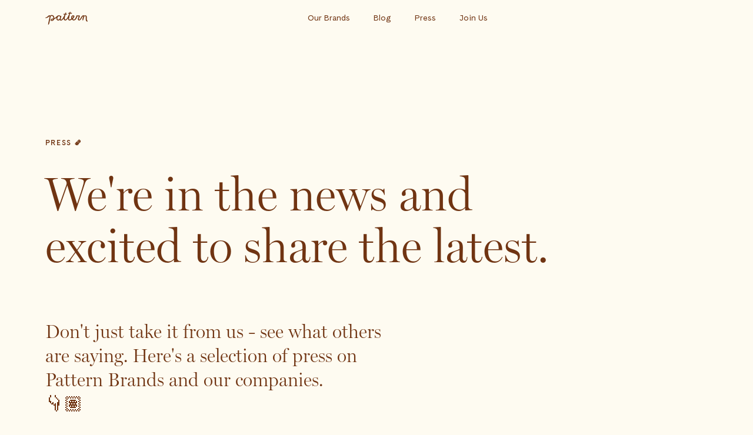

--- FILE ---
content_type: text/html; charset=utf-8
request_url: https://www.patternbrands.com/press
body_size: 5746
content:
<!DOCTYPE html><!-- Last Published: Thu Jan 15 2026 15:47:31 GMT+0000 (Coordinated Universal Time) --><html data-wf-domain="www.patternbrands.com" data-wf-page="62b49bbab201ad8a45fcd5df" data-wf-site="62865ed653241dfa70d9be4e"><head><meta charset="utf-8"/><title>Press 📰 | Gin Lane by Pattern Brands</title><meta content="The Pattern family of brands is on a mission to help people better enjoy daily life with products that elevate and enhance their routines. Join us." name="description"/><meta content="Press 📰 | Gin Lane by Pattern Brands" property="og:title"/><meta content="The Pattern family of brands is on a mission to help people better enjoy daily life with products that elevate and enhance their routines. Join us." property="og:description"/><meta content="https://cdn.prod.website-files.com/62865ed653241dfa70d9be4e/662fe6b5e54f58e2aeec6774_XPB-M-Home-5050-Media-PatternFamily-01-2x.webp" property="og:image"/><meta content="Press 📰 | Gin Lane by Pattern Brands" property="twitter:title"/><meta content="The Pattern family of brands is on a mission to help people better enjoy daily life with products that elevate and enhance their routines. Join us." property="twitter:description"/><meta content="https://cdn.prod.website-files.com/62865ed653241dfa70d9be4e/662fe6b5e54f58e2aeec6774_XPB-M-Home-5050-Media-PatternFamily-01-2x.webp" property="twitter:image"/><meta property="og:type" content="website"/><meta content="summary_large_image" name="twitter:card"/><meta content="width=device-width, initial-scale=1" name="viewport"/><link href="https://cdn.prod.website-files.com/62865ed653241dfa70d9be4e/css/pattern-brands.webflow.shared.0df1563f6.css" rel="stylesheet" type="text/css" integrity="sha384-DfFWP2WY20uFLkGwfrb6i2/YsbBb6NrPb4/zNl3QTjo6F03mKXqsp84IwMJx3/6Q" crossorigin="anonymous"/><script type="text/javascript">!function(o,c){var n=c.documentElement,t=" w-mod-";n.className+=t+"js",("ontouchstart"in o||o.DocumentTouch&&c instanceof DocumentTouch)&&(n.className+=t+"touch")}(window,document);</script><link href="https://cdn.prod.website-files.com/62865ed653241dfa70d9be4e/663e8915ce1b843496a2869c_fav-pattern-brands%2032.png" rel="shortcut icon" type="image/x-icon"/><link href="https://cdn.prod.website-files.com/img/webclip.png" rel="apple-touch-icon"/><script async="" src="https://www.googletagmanager.com/gtag/js?id=UA-132476638-16"></script><script type="text/javascript">window.dataLayer = window.dataLayer || [];function gtag(){dataLayer.push(arguments);}gtag('js', new Date());gtag('config', 'UA-132476638-16', {'anonymize_ip': false});</script></head><body><div data-animation="default" data-collapse="small" data-duration="400" data-easing="ease" data-easing2="ease" role="banner" class="navbar w-nav"><div class="nav container w-container"><div data-w-id="c108dccf-bcde-efe2-a6d2-0003b4e5841d" class="menu-button w-nav-button"><div class="menu"><div class="top-line"></div><div class="bottom-line"></div></div></div><a href="/" class="brand w-nav-brand"><img src="https://cdn.prod.website-files.com/62865ed653241dfa70d9be4e/629f6c3e734cfa32ee5dd4bd_pattern-logo.svg" loading="lazy" width="72" alt=""/></a><nav role="navigation" class="nav-menu w-nav-menu"><a href="/our-brands" class="body small navlink w-nav-link">Our Brands</a><a href="/blog" class="body small navlink w-nav-link">Blog</a><a href="/press" aria-current="page" class="body small navlink w-nav-link w--current">Press</a><a href="https://talktopattern.typeform.com/to/VKOEx3ca" target="_blank" class="body small navlink w-nav-link">Join Us</a></nav></div></div><div class="hero blog"><div class="container content first w-container"><h1 class="t6 headline">PRESS 🗞</h1><p class="t1">We&#x27;re in the news and excited to share the latest.<br/></p></div></div><div class="blog"><div class="container content blog w-container"><h2 class="t4 blog">Don&#x27;t just take it from us - see what others are saying. Here&#x27;s a selection of press on Pattern Brands and our companies.<br/>👇🏽</h2><div class="collection-list-wrapper w-dyn-list"><div role="list" class="collection-list w-dyn-items"><div role="listitem" class="collection-item w-dyn-item"><a href="https://www.modernretail.co/operations/dtc-briefing-pattern-brands-announces-its-latest-acquisition-onsen/" target="_blank" class="link-block w-inline-block"><img src="https://cdn.prod.website-files.com/62a780819a259a392fd054bc/63346493056c41afbb11cf9e_Press-ModernRetail-09.27.png" loading="lazy" alt="DTC Briefing: Pattern Brands announces its Latest Acquisition, Onsen" class="blog-thumbnail"/><h3 class="t5 blog-title">Modern Retail</h3><div class="t6 blog-category">ONSEN</div></a></div><div role="listitem" class="collection-item w-dyn-item"><a href="https://www.retaildive.com/news/pattern-brands-acquires-soft-goods-brand-onsen/632761/" target="_blank" class="link-block w-inline-block"><img src="https://cdn.prod.website-files.com/62a780819a259a392fd054bc/6334642b1f129310bbe45ae1_Press-RetailDive-09.27.png" loading="lazy" alt="Pattern Brands Acquires Onsen" class="blog-thumbnail"/><h3 class="t5 blog-title">Retail Dive</h3><div class="t6 blog-category">ONSEN</div></a></div><div role="listitem" class="collection-item w-dyn-item"><a href="https://futurecommerce.fm/podcasts/a-larger-boat-in-choppy-waters" target="_blank" class="link-block w-inline-block"><img src="https://cdn.prod.website-files.com/62a780819a259a392fd054bc/633464d1106e155987c90c8f_Press-FutureCommerce-09.27.png" loading="lazy" alt="A Large Boat in Choppy Waters" class="blog-thumbnail"/><h3 class="t5 blog-title">Future Commerce</h3><div class="t6 blog-category">PATTERN BRANDS</div></a></div><div role="listitem" class="collection-item w-dyn-item"><a href="https://businessofhome.com/articles/how-to-scale-when-curated-is-your-concept" target="_blank" class="link-block w-inline-block"><img src="https://cdn.prod.website-files.com/62a780819a259a392fd054bc/633463b06a88d91918d07036_Press-BoH-08.22.png" loading="lazy" alt="How to Scale When ‘Curated’ is Your Concept" class="blog-thumbnail"/><h3 class="t5 blog-title">Business of Home</h3><div class="t6 blog-category">PATTERN BRANDS</div></a></div><div role="listitem" class="collection-item w-dyn-item"><a href="https://www.thequalityedit.com/articles/pattern-brands-family-of-brands" target="_blank" class="link-block w-inline-block"><img src="https://cdn.prod.website-files.com/62a780819a259a392fd054bc/62d08cf9770211de41f49e62_Press-TheQualityEdit.jpg" loading="lazy" alt="Pattern Brands Raises $25M To Elevate Your Everyday Through Beautiful Design" class="blog-thumbnail"/><h3 class="t5 blog-title">The Quality Edit</h3><div class="t6 blog-category">PATTERN BRANDS</div></a></div><div role="listitem" class="collection-item w-dyn-item"><a href="https://www.retaildive.com/news/pattern-brands-acquires-yield-poketo-raises-25-million/627068/" target="_blank" class="link-block w-inline-block"><img src="https://cdn.prod.website-files.com/62a780819a259a392fd054bc/62d08ca6fe7cea5d5b2b1d1b_Press-RetailDive.jpg" loading="lazy" alt="Pattern Brands snaps up 2 more brands after securing $25M" class="blog-thumbnail"/><h3 class="t5 blog-title">Retail Dive</h3><div class="t6 blog-category">PATTERN BRANDS</div></a></div><div role="listitem" class="collection-item w-dyn-item"><a href="https://businessofhome.com/articles/pattern-brands-raises-25-million" target="_blank" class="link-block w-inline-block"><img src="https://cdn.prod.website-files.com/62a780819a259a392fd054bc/62d08c9119cc1dd0d5b5f815_Press-BusinessofHome.jpg" loading="lazy" alt="Pattern Brands raises $25 million" class="blog-thumbnail"/><h3 class="t5 blog-title">Business of Home</h3><div class="t6 blog-category">PATTERN BRANDS</div></a></div><div role="listitem" class="collection-item w-dyn-item"><a href="https://www.axios.com/pro/retail-deals/2022/07/12/pattern-brands-fills-coffers-25m" target="_blank" class="link-block w-inline-block"><img src="https://cdn.prod.website-files.com/62a780819a259a392fd054bc/62d08c4faaa5b9578ebb11a3_Press-Axios.jpg" loading="lazy" alt="Pattern Brands Plans Buys After $25M Raise" class="blog-thumbnail"/><h3 class="t5 blog-title">Axios</h3><div class="t6 blog-category">PATTERN BRANDS</div></a></div><div role="listitem" class="collection-item w-dyn-item"><a href="https://www.fastcompany.com/90385968/this-agency-helped-boost-harrys-and-sweetgreen-now-its-ditching-advertising-to-make-brands-of-its-own" target="_blank" class="link-block w-inline-block"><img src="https://cdn.prod.website-files.com/62a780819a259a392fd054bc/62d08bed84e5540de219b9a4_Press-FastCompany.jpg" loading="lazy" alt="This agency helped boost Harry’s and Sweetgreen. Now it’s ditching advertising to make brands of its own" class="blog-thumbnail"/><h3 class="t5 blog-title">Fast Company</h3><div class="t6 blog-category">Pattern brands</div></a></div><div role="listitem" class="collection-item w-dyn-item"><a href="https://www.realsimple.com/home-organizing/organizing/open-spaces-entryway-rack" target="_blank" class="link-block w-inline-block"><img src="https://cdn.prod.website-files.com/62a780819a259a392fd054bc/62d08be0c5e8fd697ecb4ee1_Press-BusinessInsider-1.jpg" loading="lazy" alt="These 7 little-known companies have collectively raised more than $1.2 billion to scale rising DTC brands and turn them into the next big thing" class="blog-thumbnail"/><h3 class="t5 blog-title">Business Insider</h3><div class="t6 blog-category">Pattern brands</div></a></div><div role="listitem" class="collection-item w-dyn-item"><a href="https://thingtesting.com/stories/brands-co-creators" target="_blank" class="link-block w-inline-block"><img src="https://cdn.prod.website-files.com/62a780819a259a392fd054bc/62d08bc6770211167df3d733_Press-ThingTesting.jpg" loading="lazy" alt="Why brands are inviting customers directly into their product development" class="blog-thumbnail"/><h3 class="t5 blog-title">ThingTesting</h3><div class="t6 blog-category">Pattern brands</div></a></div><div role="listitem" class="collection-item w-dyn-item"><a href="https://www.insider.com/guides/home/tile-mat-review" target="_blank" class="link-block w-inline-block"><img src="https://cdn.prod.website-files.com/62a780819a259a392fd054bc/62d08bbb5c2544dddac0181f_Press-Insider.jpg" loading="lazy" alt="This bright, customizable doormat is all over social media, and it&#x27;s my new favorite piece of decor" class="blog-thumbnail"/><h3 class="t5 blog-title">INSIDER</h3><div class="t6 blog-category">Letterfolk</div></a></div><div role="listitem" class="collection-item w-dyn-item"><a href="https://www.retailbrew.com/stories/2021/06/08/pattern-pivots-dtc-holding-company" target="_blank" class="link-block w-inline-block"><img src="https://cdn.prod.website-files.com/62a780819a259a392fd054bc/62d08bb41395f89b8b42113a_Press-RetailBrew.jpg" loading="lazy" alt="Pattern pivots to DTC holding company" class="blog-thumbnail"/><h3 class="t5 blog-title">Retail Brew</h3><div class="t6 blog-category">Pattern brands</div></a></div><div role="listitem" class="collection-item w-dyn-item"><a href="https://www.modernretail.co/startups/dtc-briefing-pattern-brands-pivots-to-acquiring-startups/" target="_blank" class="link-block w-inline-block"><img src="https://cdn.prod.website-files.com/62a780819a259a392fd054bc/62d08ba55c254402fac009c4_Press-ModernRetail.jpg" loading="lazy" alt="DTC Briefing: Pattern Brands pivots to acquiring startups" class="blog-thumbnail"/><h3 class="t5 blog-title">Modern Retail</h3><div class="t6 blog-category">Pattern brands</div></a></div><div role="listitem" class="collection-item w-dyn-item"><a href="https://www.retaildive.com/news/the-rise-of-dtc-holding-companies/602490/" target="_blank" class="link-block w-inline-block"><img src="https://cdn.prod.website-files.com/62a780819a259a392fd054bc/62d08b9ab00c32434c64fb65_Press-RetailDive-2.jpg" loading="lazy" alt="The rise of DTC holding companies" class="blog-thumbnail"/><h3 class="t5 blog-title">Retail Dive</h3><div class="t6 blog-category">Pattern brands</div></a></div><div role="listitem" class="collection-item w-dyn-item"><a href="https://www.businessinsider.in/A-leading-direct-to-consumer-ad-agency-behind-upstarts-including-Harrys-and-Hims-just-raised-14-million-to-spin-off-into-its-own-multi-brand-DTC-company/articleshow/70552586.cms" target="_blank" class="link-block w-inline-block"><img src="https://cdn.prod.website-files.com/62a780819a259a392fd054bc/62d08b83da5d2d226599e099_Press-BusinessInsider-2.jpg" loading="lazy" alt="A leading direct-to-consumer ad agency behind upstarts including Harry&#x27;s and Hims just raised $14 million to spin off into its own multi-brand DTC company" class="blog-thumbnail"/><h3 class="t5 blog-title">Business Insider</h3><div class="t6 blog-category">Pattern brands</div></a></div><div role="listitem" class="collection-item w-dyn-item"><a href="https://www.adweek.com/brand-marketing/gin-lane-agency-behind-harrys-and-hims-closes-to-become-dtc-holding-company/?utm_source=feedburner&amp;utm_medium=feed&amp;utm_campaign=Feed%3A+adweek%2Ftelevision+%28Adweek+TV+%26+Video%29" target="_blank" class="link-block w-inline-block"><img src="https://cdn.prod.website-files.com/62a780819a259a392fd054bc/62b4b0f77ae7de113ee73258_Press-AdWeek.jpg" loading="lazy" alt="&quot;Gin Lane, Agency Behind Harry’s and Hims, Closes to Become DTC Holding Company &quot;" class="blog-thumbnail"/><h3 class="t5 blog-title">Ad Week</h3><div class="t6 blog-category">Pattern brands</div></a></div><div role="listitem" class="collection-item w-dyn-item"><a href="https://www.businessoffashion.com/news/retail/pattern-raises-capital-to-acquire-dtc-homeware-brands-announces-acquisition-of-gir/" target="_blank" class="link-block w-inline-block"><img src="https://cdn.prod.website-files.com/62a780819a259a392fd054bc/62b4b0aa34891b253015460a_Press-BusinessFashion.jpg" loading="lazy" alt="Pattern Raises Capital to Acquire DTC Homeware Brands, Announces Acquisition of GIR" class="blog-thumbnail"/><h3 class="t5 blog-title">Business of Fashion</h3><div class="t6 blog-category">Pattern brands</div></a></div><div role="listitem" class="collection-item w-dyn-item"><a href="https://www.retaildive.com/news/pattern-raises-60m-to-snap-up-dtc-home-brands/601457/" target="_blank" class="link-block w-inline-block"><img src="https://cdn.prod.website-files.com/62a780819a259a392fd054bc/62b4af021f1ec3c164823c37_Press-RetailDive-1.jpg" loading="lazy" alt="Pattern raises $60M to snap up DTC home brands" class="blog-thumbnail"/><h3 class="t5 blog-title">Retail Dive</h3><div class="t6 blog-category">Pattern brands</div></a></div><div role="listitem" class="collection-item w-dyn-item"><a href="https://www.apartmenttherapy.com/letterfolk-tile-mat-review-37064505" target="_blank" class="link-block w-inline-block"><img src="https://cdn.prod.website-files.com/62a780819a259a392fd054bc/62b4aff58d288d054feb31ff_Press-AptTherapy-1.jpg" loading="lazy" alt="The Customizable (and Cushiony!) Tile Doormat That Doubles As a DIY Art Project" class="blog-thumbnail"/><h3 class="t5 blog-title">Apartment Therapy</h3><div class="t6 blog-category">Letterfolk</div></a></div><div role="listitem" class="collection-item w-dyn-item"><a href="https://www.apartmenttherapy.com/open-spaces-underbed-storage-review-37065377" target="_blank" class="link-block w-inline-block"><img src="https://cdn.prod.website-files.com/62a780819a259a392fd054bc/62b4afef1f1ec363fe824606_Press-AptTherapy-2.jpg" loading="lazy" alt="This Popular Organizing Brand’s Stylish New Underbed Storage Set Completely Decluttered My Bedroom" class="blog-thumbnail"/><h3 class="t5 blog-title">Apartment Therapy</h3><div class="t6 blog-category">Open Spaces</div></a></div><div role="listitem" class="collection-item w-dyn-item"><a href="https://www.thekitchn.com/gir-3-piece-baking-set-launch-january-2022-23280605" target="_blank" class="link-block w-inline-block"><img src="https://cdn.prod.website-files.com/62a780819a259a392fd054bc/62b4b01950e7ef20c8c6792a_Press-TheKitchn.jpg" loading="lazy" alt="The Makers of Our Favorite Spatula Just Released a New Baking Kit and We’re Obsessed" class="blog-thumbnail"/><h3 class="t5 blog-title">The Kitchn</h3><div class="t6 blog-category">GIR</div></a></div><div role="listitem" class="collection-item w-dyn-item"><a href="https://www.apartmenttherapy.com/letterfolk-tile-mat-review-37064505" target="_blank" class="link-block w-inline-block"><img src="https://cdn.prod.website-files.com/62a780819a259a392fd054bc/62b4afc436744e87c2593b96_Press-RealSimple.jpg" loading="lazy" alt="This Best-Selling Entryway Rack Is as Functional as It Is Stylish" class="blog-thumbnail"/><h3 class="t5 blog-title">Real Simple</h3><div class="t6 blog-category">Open Spaces</div></a></div><div role="listitem" class="collection-item w-dyn-item"><a href="https://www.nytimes.com/wirecutter/reviews/gir-spatula-review/" target="_blank" class="link-block w-inline-block"><img src="https://cdn.prod.website-files.com/62a780819a259a392fd054bc/62b4afa9892d54071793df31_Press-NYTimes.jpg" loading="lazy" alt="Why We Love GIR Spatulas" class="blog-thumbnail"/><h3 class="t5 blog-title">NY Times/WireCutter</h3><div class="t6 blog-category">GIR</div></a></div></div></div></div></div><div class="footer"><div class="container footer-contact-content w-container"><div class="footer-content"><div class="t6 headline light">CONTACT</div><p class="t4 light">We&#x27;re focused on building brands and a better future. <br/>If you&#x27;d like to partner with us, we&#x27;re <a href="mailto:acquisitions@patternbrands.com?subject=Joining%20the%20Pattern%20Brands%20Family" target="_blank" class="email-link">here</a> to talk.</p></div></div><div class="container footer-wrapper w-container"><div class="w-layout-grid footer-grid"><ul role="list" class="footer-list w-list-unstyled"><li class="footer-list-item"><a href="mailto:acquisitions@patternbrands.com?subject=Joining%20the%20Pattern%20Brands%20Family" class="footer-link">Contact Us</a></li><li class="footer-list-item"><a href="https://www.linkedin.com/company/pattern-brands/jobs/" target="_blank" class="footer-link">Careers</a></li></ul><ul role="list" class="footer-list w-list-unstyled"><li class="footer-list-item"><a href="https://www.miraclebrand.co/" target="_blank" class="footer-link">Miracle</a></li><li class="footer-list-item"><a href="https://onsentowel.com/" target="_blank" class="footer-link">Onsen</a></li><li class="footer-list-item"><a href="https://www.poketo.com/" target="_blank" class="footer-link">Poketo</a></li><li class="footer-list-item"><a href="https://www.gir.co/" target="_blank" class="footer-link">GIR</a></li><li class="footer-list-item"><a href="https://www.getopenspaces.com/" target="_blank" class="footer-link">Open Spaces</a></li><li class="footer-list-item"><a href="https://letterfolk.com/" target="_blank" class="footer-link">Letterfolk</a></li><li class="footer-list-item"><a href="https://getopenspaces.com/pages/yield" target="_blank" class="footer-link">Yield</a></li></ul><ul role="list" class="footer-list w-list-unstyled"><li class="footer-list-item"><a href="/terms-of-service" target="_blank" class="footer-link">Terms of Service</a></li><li class="footer-list-item"><a href="/pattern-privacy-policy" target="_blank" class="footer-link">Privacy Policy</a></li></ul><ul role="list" class="footer-list w-list-unstyled"><li class="footer-list-item"><a href="#" class="footer-link">228 Park Ave S. <strong>PMB 73891</strong><br/>New York, NY 10003 </a></li><li class="footer-list-item"><a href="mailto:acquisitions@patternbrands.com?subject=Hello" class="footer-link">acquisitions@patternbrands.com<br/></a></li><li class="footer-list-item"><a href="mailto:help@patternbrands.com?subject=Help" class="footer-link">help@patternbrands.com<br/></a></li></ul></div></div><div class="footer-divider"></div><div class="container sign-off w-container"><div class="body small light">© 2024 Pattern Brands</div><a href="#" class="brand footer w-nav-brand"><img src="https://cdn.prod.website-files.com/62865ed653241dfa70d9be4e/62a0d82cb674202eddd46858_pattern-light.svg" loading="lazy" width="72" alt=""/></a><a href="#" class="brand right footer w-nav-brand"></a></div><div class="w-embed w-script"><script src="https://cdn.userway.org/widget.js" data-account="YtBxI18gI8"></script>
<style>
  div#userwayAccessibilityIcon {
    width: 30px !important;
    height: 30px !important;
    max-width: 30px !important;
    max-height: 30px !important;
    min-width: 0;
    min-height: 0;
  }

  img.ui_w {
    width: 30px !important;
    height: 30px !important;
  }
</style></div></div><script src="https://d3e54v103j8qbb.cloudfront.net/js/jquery-3.5.1.min.dc5e7f18c8.js?site=62865ed653241dfa70d9be4e" type="text/javascript" integrity="sha256-9/aliU8dGd2tb6OSsuzixeV4y/faTqgFtohetphbbj0=" crossorigin="anonymous"></script><script src="https://cdn.prod.website-files.com/62865ed653241dfa70d9be4e/js/webflow.schunk.36b8fb49256177c8.js" type="text/javascript" integrity="sha384-4abIlA5/v7XaW1HMXKBgnUuhnjBYJ/Z9C1OSg4OhmVw9O3QeHJ/qJqFBERCDPv7G" crossorigin="anonymous"></script><script src="https://cdn.prod.website-files.com/62865ed653241dfa70d9be4e/js/webflow.schunk.3da9c534b196e158.js" type="text/javascript" integrity="sha384-aRxvHsNw7cL531mCBgOQ3RAnZ5TqGmogR2LVVimgUrWZdsZGaMnukFvh7eslsZAG" crossorigin="anonymous"></script><script src="https://cdn.prod.website-files.com/62865ed653241dfa70d9be4e/js/webflow.7edc2bc4.e4f313903e7502a5.js" type="text/javascript" integrity="sha384-QlhNjvSSGmiBjEEFdDeJ0V/lVXMw1X6kiBqcsdfxFxz9cIo0755otQgU2UthU6UK" crossorigin="anonymous"></script><script src="https://cdn.prod.website-files.com/gsap/3.14.2/gsap.min.js" type="text/javascript"></script><script src="https://cdn.prod.website-files.com/gsap/3.14.2/SplitText.min.js" type="text/javascript"></script><script type="text/javascript">gsap.registerPlugin(SplitText);</script></body></html>

--- FILE ---
content_type: text/css
request_url: https://cdn.prod.website-files.com/62865ed653241dfa70d9be4e/css/pattern-brands.webflow.shared.0df1563f6.css
body_size: 16332
content:
html {
  -webkit-text-size-adjust: 100%;
  -ms-text-size-adjust: 100%;
  font-family: sans-serif;
}

body {
  margin: 0;
}

article, aside, details, figcaption, figure, footer, header, hgroup, main, menu, nav, section, summary {
  display: block;
}

audio, canvas, progress, video {
  vertical-align: baseline;
  display: inline-block;
}

audio:not([controls]) {
  height: 0;
  display: none;
}

[hidden], template {
  display: none;
}

a {
  background-color: #0000;
}

a:active, a:hover {
  outline: 0;
}

abbr[title] {
  border-bottom: 1px dotted;
}

b, strong {
  font-weight: bold;
}

dfn {
  font-style: italic;
}

h1 {
  margin: .67em 0;
  font-size: 2em;
}

mark {
  color: #000;
  background: #ff0;
}

small {
  font-size: 80%;
}

sub, sup {
  vertical-align: baseline;
  font-size: 75%;
  line-height: 0;
  position: relative;
}

sup {
  top: -.5em;
}

sub {
  bottom: -.25em;
}

img {
  border: 0;
}

svg:not(:root) {
  overflow: hidden;
}

hr {
  box-sizing: content-box;
  height: 0;
}

pre {
  overflow: auto;
}

code, kbd, pre, samp {
  font-family: monospace;
  font-size: 1em;
}

button, input, optgroup, select, textarea {
  color: inherit;
  font: inherit;
  margin: 0;
}

button {
  overflow: visible;
}

button, select {
  text-transform: none;
}

button, html input[type="button"], input[type="reset"] {
  -webkit-appearance: button;
  cursor: pointer;
}

button[disabled], html input[disabled] {
  cursor: default;
}

button::-moz-focus-inner, input::-moz-focus-inner {
  border: 0;
  padding: 0;
}

input {
  line-height: normal;
}

input[type="checkbox"], input[type="radio"] {
  box-sizing: border-box;
  padding: 0;
}

input[type="number"]::-webkit-inner-spin-button, input[type="number"]::-webkit-outer-spin-button {
  height: auto;
}

input[type="search"] {
  -webkit-appearance: none;
}

input[type="search"]::-webkit-search-cancel-button, input[type="search"]::-webkit-search-decoration {
  -webkit-appearance: none;
}

legend {
  border: 0;
  padding: 0;
}

textarea {
  overflow: auto;
}

optgroup {
  font-weight: bold;
}

table {
  border-collapse: collapse;
  border-spacing: 0;
}

td, th {
  padding: 0;
}

@font-face {
  font-family: webflow-icons;
  src: url("[data-uri]") format("truetype");
  font-weight: normal;
  font-style: normal;
}

[class^="w-icon-"], [class*=" w-icon-"] {
  speak: none;
  font-variant: normal;
  text-transform: none;
  -webkit-font-smoothing: antialiased;
  -moz-osx-font-smoothing: grayscale;
  font-style: normal;
  font-weight: normal;
  line-height: 1;
  font-family: webflow-icons !important;
}

.w-icon-slider-right:before {
  content: "";
}

.w-icon-slider-left:before {
  content: "";
}

.w-icon-nav-menu:before {
  content: "";
}

.w-icon-arrow-down:before, .w-icon-dropdown-toggle:before {
  content: "";
}

.w-icon-file-upload-remove:before {
  content: "";
}

.w-icon-file-upload-icon:before {
  content: "";
}

* {
  box-sizing: border-box;
}

html {
  height: 100%;
}

body {
  color: #333;
  background-color: #fff;
  min-height: 100%;
  margin: 0;
  font-family: Arial, sans-serif;
  font-size: 14px;
  line-height: 20px;
}

img {
  vertical-align: middle;
  max-width: 100%;
  display: inline-block;
}

html.w-mod-touch * {
  background-attachment: scroll !important;
}

.w-block {
  display: block;
}

.w-inline-block {
  max-width: 100%;
  display: inline-block;
}

.w-clearfix:before, .w-clearfix:after {
  content: " ";
  grid-area: 1 / 1 / 2 / 2;
  display: table;
}

.w-clearfix:after {
  clear: both;
}

.w-hidden {
  display: none;
}

.w-button {
  color: #fff;
  line-height: inherit;
  cursor: pointer;
  background-color: #3898ec;
  border: 0;
  border-radius: 0;
  padding: 9px 15px;
  text-decoration: none;
  display: inline-block;
}

input.w-button {
  -webkit-appearance: button;
}

html[data-w-dynpage] [data-w-cloak] {
  color: #0000 !important;
}

.w-code-block {
  margin: unset;
}

pre.w-code-block code {
  all: inherit;
}

.w-optimization {
  display: contents;
}

.w-webflow-badge, .w-webflow-badge > img {
  box-sizing: unset;
  width: unset;
  height: unset;
  max-height: unset;
  max-width: unset;
  min-height: unset;
  min-width: unset;
  margin: unset;
  padding: unset;
  float: unset;
  clear: unset;
  border: unset;
  border-radius: unset;
  background: unset;
  background-image: unset;
  background-position: unset;
  background-size: unset;
  background-repeat: unset;
  background-origin: unset;
  background-clip: unset;
  background-attachment: unset;
  background-color: unset;
  box-shadow: unset;
  transform: unset;
  direction: unset;
  font-family: unset;
  font-weight: unset;
  color: unset;
  font-size: unset;
  line-height: unset;
  font-style: unset;
  font-variant: unset;
  text-align: unset;
  letter-spacing: unset;
  -webkit-text-decoration: unset;
  text-decoration: unset;
  text-indent: unset;
  text-transform: unset;
  list-style-type: unset;
  text-shadow: unset;
  vertical-align: unset;
  cursor: unset;
  white-space: unset;
  word-break: unset;
  word-spacing: unset;
  word-wrap: unset;
  transition: unset;
}

.w-webflow-badge {
  white-space: nowrap;
  cursor: pointer;
  box-shadow: 0 0 0 1px #0000001a, 0 1px 3px #0000001a;
  visibility: visible !important;
  opacity: 1 !important;
  z-index: 2147483647 !important;
  color: #aaadb0 !important;
  overflow: unset !important;
  background-color: #fff !important;
  border-radius: 3px !important;
  width: auto !important;
  height: auto !important;
  margin: 0 !important;
  padding: 6px !important;
  font-size: 12px !important;
  line-height: 14px !important;
  text-decoration: none !important;
  display: inline-block !important;
  position: fixed !important;
  inset: auto 12px 12px auto !important;
  transform: none !important;
}

.w-webflow-badge > img {
  position: unset;
  visibility: unset !important;
  opacity: 1 !important;
  vertical-align: middle !important;
  display: inline-block !important;
}

h1, h2, h3, h4, h5, h6 {
  margin-bottom: 10px;
  font-weight: bold;
}

h1 {
  margin-top: 20px;
  font-size: 38px;
  line-height: 44px;
}

h2 {
  margin-top: 20px;
  font-size: 32px;
  line-height: 36px;
}

h3 {
  margin-top: 20px;
  font-size: 24px;
  line-height: 30px;
}

h4 {
  margin-top: 10px;
  font-size: 18px;
  line-height: 24px;
}

h5 {
  margin-top: 10px;
  font-size: 14px;
  line-height: 20px;
}

h6 {
  margin-top: 10px;
  font-size: 12px;
  line-height: 18px;
}

p {
  margin-top: 0;
  margin-bottom: 10px;
}

blockquote {
  border-left: 5px solid #e2e2e2;
  margin: 0 0 10px;
  padding: 10px 20px;
  font-size: 18px;
  line-height: 22px;
}

figure {
  margin: 0 0 10px;
}

figcaption {
  text-align: center;
  margin-top: 5px;
}

ul, ol {
  margin-top: 0;
  margin-bottom: 10px;
  padding-left: 40px;
}

.w-list-unstyled {
  padding-left: 0;
  list-style: none;
}

.w-embed:before, .w-embed:after {
  content: " ";
  grid-area: 1 / 1 / 2 / 2;
  display: table;
}

.w-embed:after {
  clear: both;
}

.w-video {
  width: 100%;
  padding: 0;
  position: relative;
}

.w-video iframe, .w-video object, .w-video embed {
  border: none;
  width: 100%;
  height: 100%;
  position: absolute;
  top: 0;
  left: 0;
}

fieldset {
  border: 0;
  margin: 0;
  padding: 0;
}

button, [type="button"], [type="reset"] {
  cursor: pointer;
  -webkit-appearance: button;
  border: 0;
}

.w-form {
  margin: 0 0 15px;
}

.w-form-done {
  text-align: center;
  background-color: #ddd;
  padding: 20px;
  display: none;
}

.w-form-fail {
  background-color: #ffdede;
  margin-top: 10px;
  padding: 10px;
  display: none;
}

label {
  margin-bottom: 5px;
  font-weight: bold;
  display: block;
}

.w-input, .w-select {
  color: #333;
  vertical-align: middle;
  background-color: #fff;
  border: 1px solid #ccc;
  width: 100%;
  height: 38px;
  margin-bottom: 10px;
  padding: 8px 12px;
  font-size: 14px;
  line-height: 1.42857;
  display: block;
}

.w-input::placeholder, .w-select::placeholder {
  color: #999;
}

.w-input:focus, .w-select:focus {
  border-color: #3898ec;
  outline: 0;
}

.w-input[disabled], .w-select[disabled], .w-input[readonly], .w-select[readonly], fieldset[disabled] .w-input, fieldset[disabled] .w-select {
  cursor: not-allowed;
}

.w-input[disabled]:not(.w-input-disabled), .w-select[disabled]:not(.w-input-disabled), .w-input[readonly], .w-select[readonly], fieldset[disabled]:not(.w-input-disabled) .w-input, fieldset[disabled]:not(.w-input-disabled) .w-select {
  background-color: #eee;
}

textarea.w-input, textarea.w-select {
  height: auto;
}

.w-select {
  background-color: #f3f3f3;
}

.w-select[multiple] {
  height: auto;
}

.w-form-label {
  cursor: pointer;
  margin-bottom: 0;
  font-weight: normal;
  display: inline-block;
}

.w-radio {
  margin-bottom: 5px;
  padding-left: 20px;
  display: block;
}

.w-radio:before, .w-radio:after {
  content: " ";
  grid-area: 1 / 1 / 2 / 2;
  display: table;
}

.w-radio:after {
  clear: both;
}

.w-radio-input {
  float: left;
  margin: 3px 0 0 -20px;
  line-height: normal;
}

.w-file-upload {
  margin-bottom: 10px;
  display: block;
}

.w-file-upload-input {
  opacity: 0;
  z-index: -100;
  width: .1px;
  height: .1px;
  position: absolute;
  overflow: hidden;
}

.w-file-upload-default, .w-file-upload-uploading, .w-file-upload-success {
  color: #333;
  display: inline-block;
}

.w-file-upload-error {
  margin-top: 10px;
  display: block;
}

.w-file-upload-default.w-hidden, .w-file-upload-uploading.w-hidden, .w-file-upload-error.w-hidden, .w-file-upload-success.w-hidden {
  display: none;
}

.w-file-upload-uploading-btn {
  cursor: pointer;
  background-color: #fafafa;
  border: 1px solid #ccc;
  margin: 0;
  padding: 8px 12px;
  font-size: 14px;
  font-weight: normal;
  display: flex;
}

.w-file-upload-file {
  background-color: #fafafa;
  border: 1px solid #ccc;
  flex-grow: 1;
  justify-content: space-between;
  margin: 0;
  padding: 8px 9px 8px 11px;
  display: flex;
}

.w-file-upload-file-name {
  font-size: 14px;
  font-weight: normal;
  display: block;
}

.w-file-remove-link {
  cursor: pointer;
  width: auto;
  height: auto;
  margin-top: 3px;
  margin-left: 10px;
  padding: 3px;
  display: block;
}

.w-icon-file-upload-remove {
  margin: auto;
  font-size: 10px;
}

.w-file-upload-error-msg {
  color: #ea384c;
  padding: 2px 0;
  display: inline-block;
}

.w-file-upload-info {
  padding: 0 12px;
  line-height: 38px;
  display: inline-block;
}

.w-file-upload-label {
  cursor: pointer;
  background-color: #fafafa;
  border: 1px solid #ccc;
  margin: 0;
  padding: 8px 12px;
  font-size: 14px;
  font-weight: normal;
  display: inline-block;
}

.w-icon-file-upload-icon, .w-icon-file-upload-uploading {
  width: 20px;
  margin-right: 8px;
  display: inline-block;
}

.w-icon-file-upload-uploading {
  height: 20px;
}

.w-container {
  max-width: 940px;
  margin-left: auto;
  margin-right: auto;
}

.w-container:before, .w-container:after {
  content: " ";
  grid-area: 1 / 1 / 2 / 2;
  display: table;
}

.w-container:after {
  clear: both;
}

.w-container .w-row {
  margin-left: -10px;
  margin-right: -10px;
}

.w-row:before, .w-row:after {
  content: " ";
  grid-area: 1 / 1 / 2 / 2;
  display: table;
}

.w-row:after {
  clear: both;
}

.w-row .w-row {
  margin-left: 0;
  margin-right: 0;
}

.w-col {
  float: left;
  width: 100%;
  min-height: 1px;
  padding-left: 10px;
  padding-right: 10px;
  position: relative;
}

.w-col .w-col {
  padding-left: 0;
  padding-right: 0;
}

.w-col-1 {
  width: 8.33333%;
}

.w-col-2 {
  width: 16.6667%;
}

.w-col-3 {
  width: 25%;
}

.w-col-4 {
  width: 33.3333%;
}

.w-col-5 {
  width: 41.6667%;
}

.w-col-6 {
  width: 50%;
}

.w-col-7 {
  width: 58.3333%;
}

.w-col-8 {
  width: 66.6667%;
}

.w-col-9 {
  width: 75%;
}

.w-col-10 {
  width: 83.3333%;
}

.w-col-11 {
  width: 91.6667%;
}

.w-col-12 {
  width: 100%;
}

.w-hidden-main {
  display: none !important;
}

@media screen and (max-width: 991px) {
  .w-container {
    max-width: 728px;
  }

  .w-hidden-main {
    display: inherit !important;
  }

  .w-hidden-medium {
    display: none !important;
  }

  .w-col-medium-1 {
    width: 8.33333%;
  }

  .w-col-medium-2 {
    width: 16.6667%;
  }

  .w-col-medium-3 {
    width: 25%;
  }

  .w-col-medium-4 {
    width: 33.3333%;
  }

  .w-col-medium-5 {
    width: 41.6667%;
  }

  .w-col-medium-6 {
    width: 50%;
  }

  .w-col-medium-7 {
    width: 58.3333%;
  }

  .w-col-medium-8 {
    width: 66.6667%;
  }

  .w-col-medium-9 {
    width: 75%;
  }

  .w-col-medium-10 {
    width: 83.3333%;
  }

  .w-col-medium-11 {
    width: 91.6667%;
  }

  .w-col-medium-12 {
    width: 100%;
  }

  .w-col-stack {
    width: 100%;
    left: auto;
    right: auto;
  }
}

@media screen and (max-width: 767px) {
  .w-hidden-main, .w-hidden-medium {
    display: inherit !important;
  }

  .w-hidden-small {
    display: none !important;
  }

  .w-row, .w-container .w-row {
    margin-left: 0;
    margin-right: 0;
  }

  .w-col {
    width: 100%;
    left: auto;
    right: auto;
  }

  .w-col-small-1 {
    width: 8.33333%;
  }

  .w-col-small-2 {
    width: 16.6667%;
  }

  .w-col-small-3 {
    width: 25%;
  }

  .w-col-small-4 {
    width: 33.3333%;
  }

  .w-col-small-5 {
    width: 41.6667%;
  }

  .w-col-small-6 {
    width: 50%;
  }

  .w-col-small-7 {
    width: 58.3333%;
  }

  .w-col-small-8 {
    width: 66.6667%;
  }

  .w-col-small-9 {
    width: 75%;
  }

  .w-col-small-10 {
    width: 83.3333%;
  }

  .w-col-small-11 {
    width: 91.6667%;
  }

  .w-col-small-12 {
    width: 100%;
  }
}

@media screen and (max-width: 479px) {
  .w-container {
    max-width: none;
  }

  .w-hidden-main, .w-hidden-medium, .w-hidden-small {
    display: inherit !important;
  }

  .w-hidden-tiny {
    display: none !important;
  }

  .w-col {
    width: 100%;
  }

  .w-col-tiny-1 {
    width: 8.33333%;
  }

  .w-col-tiny-2 {
    width: 16.6667%;
  }

  .w-col-tiny-3 {
    width: 25%;
  }

  .w-col-tiny-4 {
    width: 33.3333%;
  }

  .w-col-tiny-5 {
    width: 41.6667%;
  }

  .w-col-tiny-6 {
    width: 50%;
  }

  .w-col-tiny-7 {
    width: 58.3333%;
  }

  .w-col-tiny-8 {
    width: 66.6667%;
  }

  .w-col-tiny-9 {
    width: 75%;
  }

  .w-col-tiny-10 {
    width: 83.3333%;
  }

  .w-col-tiny-11 {
    width: 91.6667%;
  }

  .w-col-tiny-12 {
    width: 100%;
  }
}

.w-widget {
  position: relative;
}

.w-widget-map {
  width: 100%;
  height: 400px;
}

.w-widget-map label {
  width: auto;
  display: inline;
}

.w-widget-map img {
  max-width: inherit;
}

.w-widget-map .gm-style-iw {
  text-align: center;
}

.w-widget-map .gm-style-iw > button {
  display: none !important;
}

.w-widget-twitter {
  overflow: hidden;
}

.w-widget-twitter-count-shim {
  vertical-align: top;
  text-align: center;
  background: #fff;
  border: 1px solid #758696;
  border-radius: 3px;
  width: 28px;
  height: 20px;
  display: inline-block;
  position: relative;
}

.w-widget-twitter-count-shim * {
  pointer-events: none;
  -webkit-user-select: none;
  user-select: none;
}

.w-widget-twitter-count-shim .w-widget-twitter-count-inner {
  text-align: center;
  color: #999;
  font-family: serif;
  font-size: 15px;
  line-height: 12px;
  position: relative;
}

.w-widget-twitter-count-shim .w-widget-twitter-count-clear {
  display: block;
  position: relative;
}

.w-widget-twitter-count-shim.w--large {
  width: 36px;
  height: 28px;
}

.w-widget-twitter-count-shim.w--large .w-widget-twitter-count-inner {
  font-size: 18px;
  line-height: 18px;
}

.w-widget-twitter-count-shim:not(.w--vertical) {
  margin-left: 5px;
  margin-right: 8px;
}

.w-widget-twitter-count-shim:not(.w--vertical).w--large {
  margin-left: 6px;
}

.w-widget-twitter-count-shim:not(.w--vertical):before, .w-widget-twitter-count-shim:not(.w--vertical):after {
  content: " ";
  pointer-events: none;
  border: solid #0000;
  width: 0;
  height: 0;
  position: absolute;
  top: 50%;
  left: 0;
}

.w-widget-twitter-count-shim:not(.w--vertical):before {
  border-width: 4px;
  border-color: #75869600 #5d6c7b #75869600 #75869600;
  margin-top: -4px;
  margin-left: -9px;
}

.w-widget-twitter-count-shim:not(.w--vertical).w--large:before {
  border-width: 5px;
  margin-top: -5px;
  margin-left: -10px;
}

.w-widget-twitter-count-shim:not(.w--vertical):after {
  border-width: 4px;
  border-color: #fff0 #fff #fff0 #fff0;
  margin-top: -4px;
  margin-left: -8px;
}

.w-widget-twitter-count-shim:not(.w--vertical).w--large:after {
  border-width: 5px;
  margin-top: -5px;
  margin-left: -9px;
}

.w-widget-twitter-count-shim.w--vertical {
  width: 61px;
  height: 33px;
  margin-bottom: 8px;
}

.w-widget-twitter-count-shim.w--vertical:before, .w-widget-twitter-count-shim.w--vertical:after {
  content: " ";
  pointer-events: none;
  border: solid #0000;
  width: 0;
  height: 0;
  position: absolute;
  top: 100%;
  left: 50%;
}

.w-widget-twitter-count-shim.w--vertical:before {
  border-width: 5px;
  border-color: #5d6c7b #75869600 #75869600;
  margin-left: -5px;
}

.w-widget-twitter-count-shim.w--vertical:after {
  border-width: 4px;
  border-color: #fff #fff0 #fff0;
  margin-left: -4px;
}

.w-widget-twitter-count-shim.w--vertical .w-widget-twitter-count-inner {
  font-size: 18px;
  line-height: 22px;
}

.w-widget-twitter-count-shim.w--vertical.w--large {
  width: 76px;
}

.w-background-video {
  color: #fff;
  height: 500px;
  position: relative;
  overflow: hidden;
}

.w-background-video > video {
  object-fit: cover;
  z-index: -100;
  background-position: 50%;
  background-size: cover;
  width: 100%;
  height: 100%;
  margin: auto;
  position: absolute;
  inset: -100%;
}

.w-background-video > video::-webkit-media-controls-start-playback-button {
  -webkit-appearance: none;
  display: none !important;
}

.w-background-video--control {
  background-color: #0000;
  padding: 0;
  position: absolute;
  bottom: 1em;
  right: 1em;
}

.w-background-video--control > [hidden] {
  display: none !important;
}

.w-slider {
  text-align: center;
  clear: both;
  -webkit-tap-highlight-color: #0000;
  tap-highlight-color: #0000;
  background: #ddd;
  height: 300px;
  position: relative;
}

.w-slider-mask {
  z-index: 1;
  white-space: nowrap;
  height: 100%;
  display: block;
  position: relative;
  left: 0;
  right: 0;
  overflow: hidden;
}

.w-slide {
  vertical-align: top;
  white-space: normal;
  text-align: left;
  width: 100%;
  height: 100%;
  display: inline-block;
  position: relative;
}

.w-slider-nav {
  z-index: 2;
  text-align: center;
  -webkit-tap-highlight-color: #0000;
  tap-highlight-color: #0000;
  height: 40px;
  margin: auto;
  padding-top: 10px;
  position: absolute;
  inset: auto 0 0;
}

.w-slider-nav.w-round > div {
  border-radius: 100%;
}

.w-slider-nav.w-num > div {
  font-size: inherit;
  line-height: inherit;
  width: auto;
  height: auto;
  padding: .2em .5em;
}

.w-slider-nav.w-shadow > div {
  box-shadow: 0 0 3px #3336;
}

.w-slider-nav-invert {
  color: #fff;
}

.w-slider-nav-invert > div {
  background-color: #2226;
}

.w-slider-nav-invert > div.w-active {
  background-color: #222;
}

.w-slider-dot {
  cursor: pointer;
  background-color: #fff6;
  width: 1em;
  height: 1em;
  margin: 0 3px .5em;
  transition: background-color .1s, color .1s;
  display: inline-block;
  position: relative;
}

.w-slider-dot.w-active {
  background-color: #fff;
}

.w-slider-dot:focus {
  outline: none;
  box-shadow: 0 0 0 2px #fff;
}

.w-slider-dot:focus.w-active {
  box-shadow: none;
}

.w-slider-arrow-left, .w-slider-arrow-right {
  cursor: pointer;
  color: #fff;
  -webkit-tap-highlight-color: #0000;
  tap-highlight-color: #0000;
  -webkit-user-select: none;
  user-select: none;
  width: 80px;
  margin: auto;
  font-size: 40px;
  position: absolute;
  inset: 0;
  overflow: hidden;
}

.w-slider-arrow-left [class^="w-icon-"], .w-slider-arrow-right [class^="w-icon-"], .w-slider-arrow-left [class*=" w-icon-"], .w-slider-arrow-right [class*=" w-icon-"] {
  position: absolute;
}

.w-slider-arrow-left:focus, .w-slider-arrow-right:focus {
  outline: 0;
}

.w-slider-arrow-left {
  z-index: 3;
  right: auto;
}

.w-slider-arrow-right {
  z-index: 4;
  left: auto;
}

.w-icon-slider-left, .w-icon-slider-right {
  width: 1em;
  height: 1em;
  margin: auto;
  inset: 0;
}

.w-slider-aria-label {
  clip: rect(0 0 0 0);
  border: 0;
  width: 1px;
  height: 1px;
  margin: -1px;
  padding: 0;
  position: absolute;
  overflow: hidden;
}

.w-slider-force-show {
  display: block !important;
}

.w-dropdown {
  text-align: left;
  z-index: 900;
  margin-left: auto;
  margin-right: auto;
  display: inline-block;
  position: relative;
}

.w-dropdown-btn, .w-dropdown-toggle, .w-dropdown-link {
  vertical-align: top;
  color: #222;
  text-align: left;
  white-space: nowrap;
  margin-left: auto;
  margin-right: auto;
  padding: 20px;
  text-decoration: none;
  position: relative;
}

.w-dropdown-toggle {
  -webkit-user-select: none;
  user-select: none;
  cursor: pointer;
  padding-right: 40px;
  display: inline-block;
}

.w-dropdown-toggle:focus {
  outline: 0;
}

.w-icon-dropdown-toggle {
  width: 1em;
  height: 1em;
  margin: auto 20px auto auto;
  position: absolute;
  top: 0;
  bottom: 0;
  right: 0;
}

.w-dropdown-list {
  background: #ddd;
  min-width: 100%;
  display: none;
  position: absolute;
}

.w-dropdown-list.w--open {
  display: block;
}

.w-dropdown-link {
  color: #222;
  padding: 10px 20px;
  display: block;
}

.w-dropdown-link.w--current {
  color: #0082f3;
}

.w-dropdown-link:focus {
  outline: 0;
}

@media screen and (max-width: 767px) {
  .w-nav-brand {
    padding-left: 10px;
  }
}

.w-lightbox-backdrop {
  cursor: auto;
  letter-spacing: normal;
  text-indent: 0;
  text-shadow: none;
  text-transform: none;
  visibility: visible;
  white-space: normal;
  word-break: normal;
  word-spacing: normal;
  word-wrap: normal;
  color: #fff;
  text-align: center;
  z-index: 2000;
  opacity: 0;
  -webkit-user-select: none;
  -moz-user-select: none;
  -webkit-tap-highlight-color: transparent;
  background: #000000e6;
  outline: 0;
  font-family: Helvetica Neue, Helvetica, Ubuntu, Segoe UI, Verdana, sans-serif;
  font-size: 17px;
  font-style: normal;
  font-weight: 300;
  line-height: 1.2;
  list-style: disc;
  position: fixed;
  inset: 0;
  -webkit-transform: translate(0);
}

.w-lightbox-backdrop, .w-lightbox-container {
  -webkit-overflow-scrolling: touch;
  height: 100%;
  overflow: auto;
}

.w-lightbox-content {
  height: 100vh;
  position: relative;
  overflow: hidden;
}

.w-lightbox-view {
  opacity: 0;
  width: 100vw;
  height: 100vh;
  position: absolute;
}

.w-lightbox-view:before {
  content: "";
  height: 100vh;
}

.w-lightbox-group, .w-lightbox-group .w-lightbox-view, .w-lightbox-group .w-lightbox-view:before {
  height: 86vh;
}

.w-lightbox-frame, .w-lightbox-view:before {
  vertical-align: middle;
  display: inline-block;
}

.w-lightbox-figure {
  margin: 0;
  position: relative;
}

.w-lightbox-group .w-lightbox-figure {
  cursor: pointer;
}

.w-lightbox-img {
  width: auto;
  max-width: none;
  height: auto;
}

.w-lightbox-image {
  float: none;
  max-width: 100vw;
  max-height: 100vh;
  display: block;
}

.w-lightbox-group .w-lightbox-image {
  max-height: 86vh;
}

.w-lightbox-caption {
  text-align: left;
  text-overflow: ellipsis;
  white-space: nowrap;
  background: #0006;
  padding: .5em 1em;
  position: absolute;
  bottom: 0;
  left: 0;
  right: 0;
  overflow: hidden;
}

.w-lightbox-embed {
  width: 100%;
  height: 100%;
  position: absolute;
  inset: 0;
}

.w-lightbox-control {
  cursor: pointer;
  background-position: center;
  background-repeat: no-repeat;
  background-size: 24px;
  width: 4em;
  transition: all .3s;
  position: absolute;
  top: 0;
}

.w-lightbox-left {
  background-image: url("[data-uri]");
  display: none;
  bottom: 0;
  left: 0;
}

.w-lightbox-right {
  background-image: url("[data-uri]");
  display: none;
  bottom: 0;
  right: 0;
}

.w-lightbox-close {
  background-image: url("[data-uri]");
  background-size: 18px;
  height: 2.6em;
  right: 0;
}

.w-lightbox-strip {
  white-space: nowrap;
  padding: 0 1vh;
  line-height: 0;
  position: absolute;
  bottom: 0;
  left: 0;
  right: 0;
  overflow: auto hidden;
}

.w-lightbox-item {
  box-sizing: content-box;
  cursor: pointer;
  width: 10vh;
  padding: 2vh 1vh;
  display: inline-block;
  -webkit-transform: translate3d(0, 0, 0);
}

.w-lightbox-active {
  opacity: .3;
}

.w-lightbox-thumbnail {
  background: #222;
  height: 10vh;
  position: relative;
  overflow: hidden;
}

.w-lightbox-thumbnail-image {
  position: absolute;
  top: 0;
  left: 0;
}

.w-lightbox-thumbnail .w-lightbox-tall {
  width: 100%;
  top: 50%;
  transform: translate(0, -50%);
}

.w-lightbox-thumbnail .w-lightbox-wide {
  height: 100%;
  left: 50%;
  transform: translate(-50%);
}

.w-lightbox-spinner {
  box-sizing: border-box;
  border: 5px solid #0006;
  border-radius: 50%;
  width: 40px;
  height: 40px;
  margin-top: -20px;
  margin-left: -20px;
  animation: .8s linear infinite spin;
  position: absolute;
  top: 50%;
  left: 50%;
}

.w-lightbox-spinner:after {
  content: "";
  border: 3px solid #0000;
  border-bottom-color: #fff;
  border-radius: 50%;
  position: absolute;
  inset: -4px;
}

.w-lightbox-hide {
  display: none;
}

.w-lightbox-noscroll {
  overflow: hidden;
}

@media (min-width: 768px) {
  .w-lightbox-content {
    height: 96vh;
    margin-top: 2vh;
  }

  .w-lightbox-view, .w-lightbox-view:before {
    height: 96vh;
  }

  .w-lightbox-group, .w-lightbox-group .w-lightbox-view, .w-lightbox-group .w-lightbox-view:before {
    height: 84vh;
  }

  .w-lightbox-image {
    max-width: 96vw;
    max-height: 96vh;
  }

  .w-lightbox-group .w-lightbox-image {
    max-width: 82.3vw;
    max-height: 84vh;
  }

  .w-lightbox-left, .w-lightbox-right {
    opacity: .5;
    display: block;
  }

  .w-lightbox-close {
    opacity: .8;
  }

  .w-lightbox-control:hover {
    opacity: 1;
  }
}

.w-lightbox-inactive, .w-lightbox-inactive:hover {
  opacity: 0;
}

.w-richtext:before, .w-richtext:after {
  content: " ";
  grid-area: 1 / 1 / 2 / 2;
  display: table;
}

.w-richtext:after {
  clear: both;
}

.w-richtext[contenteditable="true"]:before, .w-richtext[contenteditable="true"]:after {
  white-space: initial;
}

.w-richtext ol, .w-richtext ul {
  overflow: hidden;
}

.w-richtext .w-richtext-figure-selected.w-richtext-figure-type-video div:after, .w-richtext .w-richtext-figure-selected[data-rt-type="video"] div:after, .w-richtext .w-richtext-figure-selected.w-richtext-figure-type-image div, .w-richtext .w-richtext-figure-selected[data-rt-type="image"] div {
  outline: 2px solid #2895f7;
}

.w-richtext figure.w-richtext-figure-type-video > div:after, .w-richtext figure[data-rt-type="video"] > div:after {
  content: "";
  display: none;
  position: absolute;
  inset: 0;
}

.w-richtext figure {
  max-width: 60%;
  position: relative;
}

.w-richtext figure > div:before {
  cursor: default !important;
}

.w-richtext figure img {
  width: 100%;
}

.w-richtext figure figcaption.w-richtext-figcaption-placeholder {
  opacity: .6;
}

.w-richtext figure div {
  color: #0000;
  font-size: 0;
}

.w-richtext figure.w-richtext-figure-type-image, .w-richtext figure[data-rt-type="image"] {
  display: table;
}

.w-richtext figure.w-richtext-figure-type-image > div, .w-richtext figure[data-rt-type="image"] > div {
  display: inline-block;
}

.w-richtext figure.w-richtext-figure-type-image > figcaption, .w-richtext figure[data-rt-type="image"] > figcaption {
  caption-side: bottom;
  display: table-caption;
}

.w-richtext figure.w-richtext-figure-type-video, .w-richtext figure[data-rt-type="video"] {
  width: 60%;
  height: 0;
}

.w-richtext figure.w-richtext-figure-type-video iframe, .w-richtext figure[data-rt-type="video"] iframe {
  width: 100%;
  height: 100%;
  position: absolute;
  top: 0;
  left: 0;
}

.w-richtext figure.w-richtext-figure-type-video > div, .w-richtext figure[data-rt-type="video"] > div {
  width: 100%;
}

.w-richtext figure.w-richtext-align-center {
  clear: both;
  margin-left: auto;
  margin-right: auto;
}

.w-richtext figure.w-richtext-align-center.w-richtext-figure-type-image > div, .w-richtext figure.w-richtext-align-center[data-rt-type="image"] > div {
  max-width: 100%;
}

.w-richtext figure.w-richtext-align-normal {
  clear: both;
}

.w-richtext figure.w-richtext-align-fullwidth {
  text-align: center;
  clear: both;
  width: 100%;
  max-width: 100%;
  margin-left: auto;
  margin-right: auto;
  display: block;
}

.w-richtext figure.w-richtext-align-fullwidth > div {
  padding-bottom: inherit;
  display: inline-block;
}

.w-richtext figure.w-richtext-align-fullwidth > figcaption {
  display: block;
}

.w-richtext figure.w-richtext-align-floatleft {
  float: left;
  clear: none;
  margin-right: 15px;
}

.w-richtext figure.w-richtext-align-floatright {
  float: right;
  clear: none;
  margin-left: 15px;
}

.w-nav {
  z-index: 1000;
  background: #ddd;
  position: relative;
}

.w-nav:before, .w-nav:after {
  content: " ";
  grid-area: 1 / 1 / 2 / 2;
  display: table;
}

.w-nav:after {
  clear: both;
}

.w-nav-brand {
  float: left;
  color: #333;
  text-decoration: none;
  position: relative;
}

.w-nav-link {
  vertical-align: top;
  color: #222;
  text-align: left;
  margin-left: auto;
  margin-right: auto;
  padding: 20px;
  text-decoration: none;
  display: inline-block;
  position: relative;
}

.w-nav-link.w--current {
  color: #0082f3;
}

.w-nav-menu {
  float: right;
  position: relative;
}

[data-nav-menu-open] {
  text-align: center;
  background: #c8c8c8;
  min-width: 200px;
  position: absolute;
  top: 100%;
  left: 0;
  right: 0;
  overflow: visible;
  display: block !important;
}

.w--nav-link-open {
  display: block;
  position: relative;
}

.w-nav-overlay {
  width: 100%;
  display: none;
  position: absolute;
  top: 100%;
  left: 0;
  right: 0;
  overflow: hidden;
}

.w-nav-overlay [data-nav-menu-open] {
  top: 0;
}

.w-nav[data-animation="over-left"] .w-nav-overlay {
  width: auto;
}

.w-nav[data-animation="over-left"] .w-nav-overlay, .w-nav[data-animation="over-left"] [data-nav-menu-open] {
  z-index: 1;
  top: 0;
  right: auto;
}

.w-nav[data-animation="over-right"] .w-nav-overlay {
  width: auto;
}

.w-nav[data-animation="over-right"] .w-nav-overlay, .w-nav[data-animation="over-right"] [data-nav-menu-open] {
  z-index: 1;
  top: 0;
  left: auto;
}

.w-nav-button {
  float: right;
  cursor: pointer;
  -webkit-tap-highlight-color: #0000;
  tap-highlight-color: #0000;
  -webkit-user-select: none;
  user-select: none;
  padding: 18px;
  font-size: 24px;
  display: none;
  position: relative;
}

.w-nav-button:focus {
  outline: 0;
}

.w-nav-button.w--open {
  color: #fff;
  background-color: #c8c8c8;
}

.w-nav[data-collapse="all"] .w-nav-menu {
  display: none;
}

.w-nav[data-collapse="all"] .w-nav-button, .w--nav-dropdown-open, .w--nav-dropdown-toggle-open {
  display: block;
}

.w--nav-dropdown-list-open {
  position: static;
}

@media screen and (max-width: 991px) {
  .w-nav[data-collapse="medium"] .w-nav-menu {
    display: none;
  }

  .w-nav[data-collapse="medium"] .w-nav-button {
    display: block;
  }
}

@media screen and (max-width: 767px) {
  .w-nav[data-collapse="small"] .w-nav-menu {
    display: none;
  }

  .w-nav[data-collapse="small"] .w-nav-button {
    display: block;
  }

  .w-nav-brand {
    padding-left: 10px;
  }
}

@media screen and (max-width: 479px) {
  .w-nav[data-collapse="tiny"] .w-nav-menu {
    display: none;
  }

  .w-nav[data-collapse="tiny"] .w-nav-button {
    display: block;
  }
}

.w-tabs {
  position: relative;
}

.w-tabs:before, .w-tabs:after {
  content: " ";
  grid-area: 1 / 1 / 2 / 2;
  display: table;
}

.w-tabs:after {
  clear: both;
}

.w-tab-menu {
  position: relative;
}

.w-tab-link {
  vertical-align: top;
  text-align: left;
  cursor: pointer;
  color: #222;
  background-color: #ddd;
  padding: 9px 30px;
  text-decoration: none;
  display: inline-block;
  position: relative;
}

.w-tab-link.w--current {
  background-color: #c8c8c8;
}

.w-tab-link:focus {
  outline: 0;
}

.w-tab-content {
  display: block;
  position: relative;
  overflow: hidden;
}

.w-tab-pane {
  display: none;
  position: relative;
}

.w--tab-active {
  display: block;
}

@media screen and (max-width: 479px) {
  .w-tab-link {
    display: block;
  }
}

.w-ix-emptyfix:after {
  content: "";
}

@keyframes spin {
  0% {
    transform: rotate(0);
  }

  100% {
    transform: rotate(360deg);
  }
}

.w-dyn-empty {
  background-color: #ddd;
  padding: 10px;
}

.w-dyn-hide, .w-dyn-bind-empty, .w-condition-invisible {
  display: none !important;
}

.wf-layout-layout {
  display: grid;
}

@font-face {
  font-family: Cadiz;
  src: url("https://cdn.prod.website-files.com/62865ed653241dfa70d9be4e/6286602d28adb171ba4e65d8_Cadiz-Regular.woff2") format("woff2"), url("https://cdn.prod.website-files.com/62865ed653241dfa70d9be4e/6286609f912bce6a16e288e5_Cadiz-Regular.otf") format("opentype");
  font-weight: 400;
  font-style: normal;
  font-display: swap;
}

@font-face {
  font-family: Cadiz;
  src: url("https://cdn.prod.website-files.com/62865ed653241dfa70d9be4e/6286602d3790f8f379dea8a7_CadizWeb-SemiBold.woff2") format("woff2"), url("https://cdn.prod.website-files.com/62865ed653241dfa70d9be4e/6286602d96a9659b56e259b1_CadizWeb-SemiBold.woff") format("woff"), url("https://cdn.prod.website-files.com/62865ed653241dfa70d9be4e/6286609ff18dc8a1c68518b2_Cadiz-SemiBold.otf") format("opentype");
  font-weight: 600;
  font-style: normal;
  font-display: swap;
}

@font-face {
  font-family: MillerDisplay;
  src: url("https://cdn.prod.website-files.com/62865ed653241dfa70d9be4e/62967dd5c7c48e61880ab65d_MillerDisplay-Light.woff2") format("woff2"), url("https://cdn.prod.website-files.com/62865ed653241dfa70d9be4e/62967dd589d7147acd0d5a76_MillerDisplay-Light.woff") format("woff"), url("https://cdn.prod.website-files.com/62865ed653241dfa70d9be4e/62967dd5b5e8de768e944425_MillerDisplay-Light.otf") format("opentype");
  font-weight: 300;
  font-style: normal;
  font-display: swap;
}

@font-face {
  font-family: MillerDisplay;
  src: url("https://cdn.prod.website-files.com/62865ed653241dfa70d9be4e/62967dea89d71419b40d5a98_MillerDisplay-LightItalic.woff2") format("woff2"), url("https://cdn.prod.website-files.com/62865ed653241dfa70d9be4e/62967de7b5c20ae391ba2b98_MillerDisplay-LightItalic.woff") format("woff"), url("https://cdn.prod.website-files.com/62865ed653241dfa70d9be4e/62967de7aa96267ffd9599a6_MillerDisplay-LightItalic.otf") format("opentype");
  font-weight: 300;
  font-style: italic;
  font-display: swap;
}

@font-face {
  font-family: Cadiz;
  src: url("https://cdn.prod.website-files.com/62865ed653241dfa70d9be4e/62b37d858f2c89f8410d16ea_Cadiz-RegularItalic.woff2") format("woff2"), url("https://cdn.prod.website-files.com/62865ed653241dfa70d9be4e/6286602d96c1c18037244755_Cadiz-Regular.woff") format("woff"), url("https://cdn.prod.website-files.com/62865ed653241dfa70d9be4e/62b37d867458787ab13ae8e3_Cadiz-RegularItalic.woff") format("woff"), url("https://cdn.prod.website-files.com/62865ed653241dfa70d9be4e/6286609fe7c1fc864e02f3d7_Cadiz-RegularItalic.otf") format("opentype"), url("https://cdn.prod.website-files.com/62865ed653241dfa70d9be4e/6286609fe7c1fc864e02f3d7_Cadiz-RegularItalic.otf") format("opentype");
  font-weight: 400;
  font-style: italic;
  font-display: swap;
}

@font-face {
  font-family: Millerdisplay;
  src: url("https://cdn.prod.website-files.com/62865ed653241dfa70d9be4e/64e45866f6b91736b0bac070_MillerDisplay-Light.woff2") format("woff2"), url("https://cdn.prod.website-files.com/62865ed653241dfa70d9be4e/64e45866e4ad113bb66b50fd_MillerDisplay-Light.woff") format("woff");
  font-weight: 300;
  font-style: normal;
  font-display: swap;
}

:root {
  --cream: #fefbf1;
  --brown-72: #703412b8;
  --brown: #703412;
  --white: white;
  --lavender: #dacee7;
  --dark-green: #084935;
}

.w-layout-grid {
  grid-row-gap: 16px;
  grid-column-gap: 16px;
  grid-template-rows: auto auto;
  grid-template-columns: 1fr 1fr;
  grid-auto-columns: 1fr;
  display: grid;
}

body {
  background-color: var(--cream);
  color: #703412;
  font-family: Cadiz, Arial, sans-serif;
  font-size: 16px;
  line-height: 1.5;
}

h1 {
  margin-top: 20px;
  margin-bottom: 10px;
  font-family: MillerDisplay, Times New Roman, sans-serif;
  font-size: 38px;
  font-weight: 300;
  line-height: 44px;
}

h2 {
  margin-top: 20px;
  margin-bottom: 10px;
  font-family: MillerDisplay, Times New Roman, sans-serif;
  font-size: 32px;
  font-weight: 300;
  line-height: 36px;
}

h3 {
  max-width: 720px;
  margin: 20px auto 10px;
  font-family: Cadiz, Arial, sans-serif;
  font-size: 18px;
  font-weight: 600;
  line-height: 1.2;
}

h4 {
  margin: 10px auto;
  font-family: MillerDisplay, Times New Roman, sans-serif;
  font-size: 32px;
  font-weight: 300;
  line-height: 1.2;
}

h5 {
  margin-top: 10px;
  margin-bottom: 10px;
  font-size: 20px;
  font-weight: 400;
  line-height: 1.5;
}

h6 {
  letter-spacing: 1.25px;
  text-transform: uppercase;
  margin-top: 10px;
  margin-bottom: 10px;
  font-family: Cadiz, Arial, sans-serif;
  font-size: 12px;
  font-weight: 600;
  line-height: 1.2;
}

p {
  margin-bottom: 10px;
}

a {
  text-decoration: underline;
}

ul {
  margin-top: 0;
  margin-bottom: 10px;
  padding-left: 40px;
}

img {
  max-width: 100%;
  display: inline-block;
}

em {
  font-style: italic;
}

blockquote {
  border-left: 5px solid #e2e2e2;
  margin-bottom: 10px;
  padding: 10px 20px;
  font-size: 18px;
  line-height: 22px;
}

figure {
  margin-bottom: 10px;
}

figcaption {
  color: var(--brown-72);
  text-align: center;
  margin-top: 8px;
}

.utility-page-wrap {
  justify-content: center;
  align-items: center;
  width: 100vw;
  max-width: 100%;
  height: 100vh;
  max-height: 100%;
  display: flex;
}

.utility-page-content {
  text-align: center;
  flex-direction: column;
  width: 260px;
  display: flex;
}

.utility-page-form {
  flex-direction: column;
  align-items: stretch;
  display: flex;
}

.body {
  color: var(--brown);
  max-width: 600px;
  margin-bottom: 32px;
  font-family: Cadiz, Arial, sans-serif;
  font-size: 18px;
}

.body.small {
  max-width: 384px;
  font-size: 16px;
}

.body.small.navlink {
  margin-bottom: 0;
  font-size: 14px;
  transition: opacity .3s;
}

.body.small.navlink:hover {
  color: #703412b8;
}

.body.small.navlink:active {
  color: var(--brown);
}

.body.small.navlink.w--current {
  color: var(--brown);
  text-decoration: none;
}

.body.small.caption {
  color: #703412b8;
  max-width: 600px;
  margin-bottom: 0;
}

.body.small.caption.centered {
  text-align: center;
}

.body.small.list {
  margin-bottom: 8px;
}

.body.small.last {
  margin-bottom: 32px;
}

.body.small.light {
  float: left;
  clear: none;
  color: var(--white);
  margin-bottom: 0;
}

.body.small.hero {
  background-image: none;
  max-width: 504px;
}

.body.name {
  margin-bottom: 0;
  font-weight: 600;
  display: block;
}

.body.title {
  margin-bottom: 0;
}

.body.blog {
  max-width: 960px;
  margin-bottom: 0;
  margin-left: 0;
  font-family: MillerDisplay, Times New Roman, sans-serif;
  font-size: 24px;
  font-weight: 300;
  line-height: 32px;
}

.t6 {
  color: var(--brown);
  letter-spacing: 1.6px;
  text-transform: uppercase;
  margin-bottom: 32px;
  font-family: Cadiz, Arial, sans-serif;
  font-size: 12px;
  font-weight: 600;
  display: block;
}

.t6.label {
  color: var(--brown);
  margin-bottom: 32px;
}

.t6.light {
  color: #ffffffb8;
}

.t6.headline {
  margin-top: 0;
  margin-bottom: 24px;
  font-family: Cadiz, Arial, sans-serif;
}

.t6.headline.light {
  color: #fff;
}

.t6.blog-category {
  color: var(--brown-72);
  border: 1px #000;
  max-width: 100%;
  margin-bottom: 0;
  text-decoration: none;
  transition: opacity .3s;
}

.t6.blog-category:hover {
  color: var(--brown);
}

.t6.press-brand {
  color: var(--brown-72);
  text-decoration: none;
}

.container {
  justify-content: center;
  width: 88%;
  max-width: 1200px;
  margin: 0 auto;
  padding-top: 0;
  padding-bottom: 0;
  display: block;
}

.container.cover {
  padding-top: 24px;
  padding-bottom: 0;
}

.container.cover.header, .container.content {
  padding-top: 120px;
  padding-bottom: 120px;
}

.container.content.slider {
  padding-bottom: 0;
}

.container.content.first {
  padding-bottom: 96px;
}

.container.content.case-study {
  padding-top: 120px;
  padding-bottom: 64px;
}

.container.content.blog {
  padding-top: 0;
  padding-bottom: 120px;
}

.container.content.blog:hover {
  box-shadow: none;
}

.container.content.article {
  max-width: 960px;
  padding-bottom: 56px;
  padding-left: 0;
}

.container.content.home {
  padding-top: 120px;
  padding-bottom: 120px;
  color: inherit !important;
}

.container.footer-content {
  max-width: 1200px;
}

.container.footer-wrapper {
  margin-top: 0;
  margin-bottom: 0;
  padding-bottom: 80px;
}

.container.sign-off {
  padding-top: 20px;
  padding-bottom: 20px;
}

.container.footer-contact-content {
  padding-top: 120px;
  padding-bottom: 80px;
}

.container.image {
  flex-direction: column;
  justify-content: flex-end;
  display: block;
  position: relative;
}

.container.content {
  padding-top: 48px;
  padding-bottom: 48px;
}

.container.content.first {
  padding-top: 160px;
  padding-bottom: 56px;
}

.container.footer-padding {
  margin-top: 0;
  margin-bottom: 0;
  padding-top: 80px;
  padding-bottom: 80px;
}

.t1 {
  color: var(--brown);
  max-width: 960px;
  margin-top: 0;
  margin-bottom: 24px;
  font-family: MillerDisplay, Times New Roman, sans-serif;
  font-size: 80px;
  font-weight: 300;
  line-height: 1.1;
}

.t1.light {
  color: #fefbf1;
}

.t1.light.cover {
  margin-top: 0;
  margin-bottom: 0;
  font-weight: 400;
}

.t1.blog {
  margin-bottom: 120px;
}

.t2 {
  color: var(--brown);
  max-width: 472px;
  margin-top: 0;
  margin-bottom: 32px;
  font-family: MillerDisplay, Times New Roman, sans-serif;
  font-size: 56px;
  font-weight: 300;
  line-height: 1.2;
}

.t2.light {
  color: #fff;
}

.t2.light.cover {
  margin-top: 0;
  margin-bottom: 0;
}

.t3 {
  color: var(--brown);
  max-width: 600px;
  margin-top: 0;
  margin-bottom: 24px;
  font-family: MillerDisplay, Times New Roman, sans-serif;
  font-size: 44px;
  font-weight: 400;
  line-height: 1.2;
}

.t3.quote {
  color: #df5b10;
  border-left: 0 #dacee7;
  border-radius: 0;
  padding: 24px 0;
}

.divider {
  background-color: var(--lavender);
  height: 1px;
  margin-top: 24px;
  margin-bottom: 18px;
  padding-top: 0;
}

.section {
  color: #703412;
  background-color: #0000;
}

.section.light {
  color: #2f60a2;
  background-color: #2f60a2;
}

.columns {
  align-items: center;
  display: block;
}

.t4 {
  color: var(--brown);
  margin-bottom: 32px;
  font-family: MillerDisplay, Times New Roman, sans-serif;
  font-size: 32px;
  font-weight: 300;
  line-height: 1.2;
}

.t4.longform {
  max-width: 900px;
  margin-bottom: 80px;
}

.t4.light {
  color: var(--white);
}

.t4.blog {
  max-width: 600px;
  margin-top: 0;
  margin-bottom: 200px;
  line-height: 1.3;
}

.column {
  padding-left: 24px;
  padding-right: 24px;
}

.primary-button {
  background-color: var(--dark-green);
  letter-spacing: 1.6px;
  text-transform: uppercase;
  align-self: flex-start;
  padding: 20px 32px;
  font-size: 12px;
  font-weight: 600;
  transition: background-color .3s cubic-bezier(.165, .84, .44, 1);
}

.primary-button:hover {
  background-color: #084935b8;
}

.secondary-button {
  border: 1px solid var(--lavender);
  color: var(--brown);
  letter-spacing: 1.6px;
  text-transform: uppercase;
  background-color: #0000;
  padding: 19px 31px;
  font-size: 12px;
  font-weight: 600;
  transition: background-color .3s cubic-bezier(.165, .84, .44, 1);
}

.secondary-button:hover {
  background-color: #dacee7;
}

.text-link {
  color: var(--dark-green);
  transition: opacity .3s cubic-bezier(.165, .84, .44, 1);
}

.text-link:hover {
  opacity: .72;
  color: #084935b8;
}

.text-link:active {
  color: var(--dark-green);
}

.t5 {
  max-width: 600px;
  margin-bottom: 0;
  font-family: MillerDisplay, Times New Roman, sans-serif;
  font-size: 24px;
  font-weight: 300;
  line-height: 1.2;
}

.t5.blog-thumbnail {
  margin-top: 0;
}

.t5.blog-title {
  color: var(--brown);
  border: 1px #000;
  max-width: 100%;
  margin-top: 0;
  margin-bottom: 12px;
  text-decoration: none;
  transition: opacity .3s;
}

.t5.blog-title:hover {
  color: var(--brown-72);
}

.t5.press-outlet {
  color: var(--brown);
  margin-top: 0;
  margin-bottom: 12px;
  text-decoration: none;
}

.hero {
  background-image: linear-gradient(to bottom, var(--cream), #f8f3f0);
}

.hero.blog {
  background-color: var(--cream);
  background-image: none;
}

.hero.image {
  background-image: url("https://cdn.prod.website-files.com/62865ed653241dfa70d9be4e/62b3786173e20047f8fefe59_PB-AcquisitionPage-Hero-Banner-004%20(1).jpg");
  background-position: 10% 80%;
  background-repeat: repeat;
  background-size: cover;
  background-attachment: scroll;
  flex-direction: column;
  justify-content: center;
  align-items: flex-start;
  height: 80vh;
  display: flex;
}

.navbar {
  background-color: var(--cream);
  position: static;
}

.brand {
  float: none;
  clear: none;
  padding-top: 18px;
  padding-bottom: 14px;
  display: inline-block;
  position: relative;
}

.brand.w--current:hover {
  color: var(--brown-72);
}

.brand.right {
  float: none;
  clear: none;
  padding-top: 18px;
  padding-bottom: 14px;
}

.brand.right.footer {
  color: var(--cream);
  margin-right: 24px;
  padding-top: 0;
  padding-bottom: 0;
}

.brand.footer {
  float: right;
  clear: none;
  padding-top: 0;
  padding-bottom: 0;
}

.nav-menu {
  float: none;
  clear: none;
  text-align: center;
  justify-content: flex-start;
  align-items: center;
  margin-left: auto;
  margin-right: auto;
  display: flex;
}

.logos {
  grid-column-gap: 0px;
  grid-row-gap: 0px;
  grid-template-rows: auto auto auto;
  grid-template-columns: 3fr .5fr 1fr 1fr 1fr;
}

.logos._2-rows {
  grid-template-rows: auto auto;
}

._5050-text {
  color: var(--brown);
  flex-direction: column;
  justify-content: center;
  align-items: flex-start;
  display: block;
}

.our-history {
  background-image: linear-gradient(#cccdc1, #c3cdad);
}

._5050 {
  grid-column-gap: 60px;
  grid-row-gap: 16px;
  grid-template-rows: auto;
  grid-template-columns: 1fr 1fr;
}

._5050.media {
  grid-column-gap: 60px;
  grid-template-columns: 1fr 1fr;
}

._5050.card {
  grid-column-gap: 60px;
  grid-template-columns: 1fr .67fr;
}

.div-block {
  flex-direction: column;
  justify-content: center;
  display: flex;
}

.today {
  background-image: linear-gradient(#fefbf1, #f2ecec);
}

.image.label {
  padding-bottom: 16px;
}

.our-platform {
  background-image: linear-gradient(#f2ecec, #e7dee8);
}

.unordered-list {
  margin-bottom: 32px;
  padding-left: 24px;
}

.list-item {
  padding-bottom: 4px;
}

.case-study-gir {
  background-image: linear-gradient(#e8dfeb, #e1d8e9);
}

.center-aligned {
  max-width: 720px;
  margin-left: auto;
  margin-right: auto;
  padding-top: 120px;
  padding-bottom: 120px;
}

.avatar {
  border-radius: 100px;
  margin-right: 16px;
  padding-right: 0;
  display: block;
  box-shadow: 0 6px 16px #00000029;
}

.founder {
  align-items: center;
  padding-bottom: 40px;
  display: flex;
}

.title {
  flex-direction: column;
  justify-content: flex-end;
  align-self: auto;
  align-items: flex-start;
  display: block;
  position: static;
}

.paragraph {
  text-align: center;
}

.from-the-founder {
  background-image: linear-gradient(#e1d8e9, #dacfe3);
}

.the-pattern-family {
  background-image: linear-gradient(#dacee3, #d6cedb);
}

.slider-list {
  object-fit: fill;
  display: flex;
  position: static;
  overflow: visible;
}

.dtc {
  object-fit: fill;
  border-radius: 8px;
  margin-right: 60px;
  padding-right: 0;
  box-shadow: 0 8px 30px #0000001f;
}

.slider-item {
  width: 360px;
  min-width: 360px;
  margin-right: 59px;
  display: block;
  position: static;
  overflow: visible;
}

.slider-wrapper {
  margin-bottom: 32px;
  display: block;
}

.real-resources {
  background-image: linear-gradient(#ded3e5, #d6ceda);
  overflow: hidden;
}

.slider-navigation-wrapper {
  display: flex;
}

.slider-navigation {
  cursor: pointer;
  margin-right: 16px;
}

.link {
  color: var(--dark-green);
  text-decoration: underline;
  transition: opacity .3s;
}

.link:hover {
  color: #084935b8;
}

.link:active {
  color: var(--dark-green);
}

.our-investors {
  background-image: linear-gradient(#e7dee8, #ded3e5);
}

.our-team {
  background-image: linear-gradient(#d6ceda, #cccdc1 56%);
}

.footer {
  background-color: var(--dark-green);
}

.footer-content {
  max-width: 800px;
}

.footer-divider {
  background-color: #ffffff29;
  max-width: 100%;
  height: 1px;
}

.footer-grid {
  grid-column-gap: 0px;
  grid-row-gap: 0px;
  grid-template-rows: auto;
  grid-template-columns: 1fr 1fr 1fr 1fr;
  grid-auto-flow: row;
  align-items: start;
}

.footer-list {
  margin-bottom: 0;
  padding-left: 0;
  list-style-type: none;
}

.footer-list.is-new {
  grid-column-gap: 10px;
  grid-row-gap: 10px;
  flex-flow: column;
  display: flex;
}

.footer-list-item {
  margin-bottom: 0;
}

.footer-link {
  color: #ffffffb8;
  font-size: 16px;
  text-decoration: none;
  transition: opacity .3s;
}

.footer-link:hover {
  color: var(--white);
}

.footer-link:active {
  color: #ffffffb8;
}

.case-study {
  margin-left: auto;
  margin-right: auto;
  line-height: 24px;
}

.case-study h1 {
  font-size: 80px;
  line-height: 1.1;
}

.case-study h2 {
  width: 720px;
  margin: 0 auto 16px;
  font-size: 44px;
  line-height: 1.2;
}

.case-study h3 {
  width: 720px;
  margin: 0 auto 8px;
  font-family: MillerDisplay, Times New Roman, sans-serif;
  font-size: 32px;
  font-weight: 300;
  line-height: 1.2;
}

.case-study blockquote {
  border-left: 4px none var(--lavender);
  width: 720px;
  margin-bottom: 24px;
  margin-left: auto;
  margin-right: auto;
  padding: 0;
  font-family: MillerDisplay, Times New Roman, sans-serif;
  font-size: 24px;
  font-weight: 300;
  line-height: 1.5;
}

.case-study p {
  width: 720px;
  margin-bottom: 160px;
  margin-left: auto;
  margin-right: auto;
  font-size: 16px;
  line-height: 1.5;
}

.case-study a {
  color: var(--brown);
  text-decoration: underline;
}

.case-study img {
  margin-bottom: 0;
  padding-bottom: 0;
}

.case-study figcaption {
  color: var(--brown-72);
  margin-top: 16px;
  margin-bottom: 0;
}

.case-study h4 {
  letter-spacing: 0;
  text-transform: none;
  width: 720px;
  margin-top: 0;
  margin-bottom: 160px;
  font-family: MillerDisplay, Times New Roman, sans-serif;
  font-size: 24px;
  font-weight: 300;
  line-height: 1.5;
}

.case-study h5 {
  color: var(--brown);
  width: 720px;
  margin: 0 auto 80px;
  font-family: Cadiz, Arial, sans-serif;
  font-size: 16px;
  font-weight: 300;
  line-height: 1.5;
}

.case-study h6 {
  width: 720px;
  margin: 0 auto 32px;
  line-height: 24px;
}

.case-study ul {
  width: 720px;
  margin-bottom: 120px;
  margin-left: auto;
  margin-right: auto;
  padding-left: 24px;
}

.case-study li {
  margin-bottom: 4px;
}

.case-study figure {
  margin-bottom: 160px;
}

.blog-body, .blog-hero {
  background-color: var(--cream);
}

.value-list {
  grid-column-gap: 16px;
  grid-row-gap: 16px;
  grid-template-rows: auto;
  grid-template-columns: 1fr 1fr 1fr 1fr;
  grid-auto-columns: 1fr;
  place-content: space-between;
  place-items: flex-start center;
  max-width: 100%;
  margin-left: auto;
  margin-right: auto;
  display: grid;
  position: static;
}

.value-title {
  text-align: center;
  padding-bottom: 16px;
  font-size: 32px;
  line-height: 40px;
}

.value-paragraph {
  text-align: center;
  margin-bottom: 0;
}

.value-item {
  width: 240px;
}

.value-wrapper {
  width: 88%;
  max-width: 1200px;
  margin-left: auto;
  margin-right: auto;
  padding-top: 96px;
  padding-bottom: 96px;
}

.blog {
  background-color: var(--cream);
}

.collection-list {
  grid-column-gap: 60px;
  grid-row-gap: 64px;
  grid-template-rows: auto;
  grid-template-columns: 1fr 1fr 1fr;
  grid-auto-columns: 1fr;
  place-content: center stretch;
  place-items: start;
  display: grid;
}

.collection-item {
  justify-content: space-between;
  margin-bottom: 0;
  padding-left: 0;
  padding-right: 0;
  display: block;
}

.blog-thumbnail {
  border-radius: 8px;
  margin-bottom: 32px;
  padding-bottom: 0;
  transition: opacity .3s cubic-bezier(.25, .46, .45, .94);
  box-shadow: 0 8px 30px #0000001f;
}

.blog-thumbnail:hover {
  opacity: .72;
  box-shadow: 0 8px 30px #0000001f;
}

.blog-category {
  max-width: 360px;
}

.blog-link {
  text-decoration: none;
}

.blog-link:hover {
  color: var(--brown-72);
}

.nav {
  flex-direction: row;
  max-width: 88%;
  display: flex;
}

.nav.container {
  max-width: 1200px;
}

.blog-style {
  max-width: 88%;
  margin-left: auto;
  margin-right: auto;
}

.blog-style p {
  max-width: 720px;
  margin-bottom: 32px;
  margin-left: auto;
  margin-right: auto;
  font-size: 18px;
}

.blog-style h2 {
  max-width: 720px;
  margin-left: auto;
  margin-right: auto;
}

.blog-style h4 {
  max-width: 720px;
  margin: 65px auto 120px;
  font-family: Cadiz, Arial, sans-serif;
  font-size: 16px;
  line-height: 1.5;
}

.blog-style a {
  color: var(--dark-green);
  text-decoration: underline;
  transition: opacity .3s;
}

.blog-style a:hover {
  color: #084935b8;
}

.blog-style em {
  font-style: italic;
  font-weight: 400;
}

.blog-style h3 {
  font-size: 20px;
}

.blog-style blockquote {
  border-left-color: var(--lavender);
  max-width: 720px;
  margin-bottom: 32px;
  margin-left: auto;
  margin-right: auto;
  padding-left: 16px;
  padding-right: 24px;
}

.blog-style img {
  max-width: 720px;
  margin-left: auto;
  margin-right: auto;
}

.blog-style figure {
  margin-top: 0;
  margin-bottom: 64px;
  padding-top: 32px;
}

.blog-style figcaption {
  max-width: 720px;
  margin-left: auto;
  margin-right: auto;
}

.blog-style.container {
  width: 100%;
  max-width: 900px;
}

.link-block {
  text-decoration: none;
}

.hero-image {
  background-color: #e7a8a8;
  background-image: url("https://cdn.prod.website-files.com/62865ed653241dfa70d9be4e/62b3786173e20047f8fefe59_PB-AcquisitionPage-Hero-Banner-004%20(1).jpg");
  background-position: 0 0;
  background-size: cover;
  height: 80vh;
}

.email-link {
  color: #ffffffb8;
  border-bottom: 1px #000;
  text-decoration: underline;
  transition: color .3s;
}

.email-link:hover {
  color: var(--white);
}

.interior-hero {
  color: var(--brown);
  width: 900px;
  margin-bottom: 32px;
  font-family: MillerDisplay, Times New Roman, sans-serif;
  font-size: 56px;
  line-height: 64px;
}

.body-small {
  color: #084935;
  text-align: center;
  line-height: 28px;
}

.body-small.left {
  text-align: left;
}

.body-small.left.brand-desc {
  color: var(--brown);
  margin-bottom: 32px;
}

.t6-2 {
  color: var(--brown);
  letter-spacing: 1.6px;
  text-transform: uppercase;
  margin-bottom: 32px;
  font-family: Cadiz, Arial, sans-serif;
  font-size: 12px;
  font-weight: 600;
  display: block;
}

.brand-beat {
  background-color: #fefbf1;
}

.visit-link {
  color: var(--brown);
}

.visit-link:hover {
  color: var(--brown-72);
}

.visit-link:visited {
  color: var(--brown);
}

.t3-2, .t3-3 {
  color: var(--brown);
  max-width: 720px;
  margin-top: 0;
  margin-bottom: 24px;
  font-size: 44px;
  font-weight: 400;
  line-height: 1.2;
}

.hero-2 {
  background-image: linear-gradient(#fefbf1, #f8f3f0);
}

.hero-2.blog {
  background-color: #fefbf1;
  background-image: none;
}

.functional-hero {
  max-width: 720px;
  padding-top: 120px;
  padding-bottom: 120px;
}

.interior-hero-2 {
  color: #084935;
  width: 900px;
  font-size: 56px;
  line-height: 64px;
}

.interior-hero-2.functional {
  color: var(--brown);
  width: auto;
  font-family: MillerDisplay, Times New Roman, sans-serif;
}

.text-body {
  background-color: #fefbf1;
}

.text-style {
  max-width: 720px;
  margin-left: auto;
  margin-right: auto;
}

.functional-list-item {
  color: var(--brown);
}

.text-style-2 {
  max-width: 88%;
  margin-left: auto;
  margin-right: auto;
}

.text-style-2 h2 {
  max-width: 720px;
  margin-left: auto;
  margin-right: auto;
}

.text-style-2 figure {
  margin-top: 0;
  margin-bottom: 64px;
  padding-top: 32px;
}

.text-style-2.container {
  width: 100%;
  max-width: 900px;
}

.text-style-2 h4 {
  max-width: 720px;
  margin: 65px auto 120px;
  font-family: Cadiz, Arial, sans-serif;
  font-size: 16px;
  line-height: 1.5;
}

.text-style-2 figcaption {
  max-width: 720px;
  margin-left: auto;
  margin-right: auto;
}

.text-style-2 h3 {
  font-size: 20px;
}

.text-style-2 p {
  color: var(--brown);
  max-width: 720px;
  margin-bottom: 32px;
  margin-left: auto;
  margin-right: auto;
  font-size: 18px;
}

.text-style-2 img {
  max-width: 720px;
  margin-left: auto;
  margin-right: auto;
}

.text-style-2 a {
  color: #703412;
  text-decoration: underline;
  transition: opacity .3s;
}

.text-style-2 a:hover {
  color: #084935b8;
}

.text-style-2 em {
  font-style: italic;
  font-weight: 400;
}

.text-style-2 blockquote {
  border-left-color: #dacee7;
  max-width: 720px;
  margin-bottom: 32px;
  margin-left: auto;
  margin-right: auto;
  padding-left: 16px;
  padding-right: 24px;
}

.link-3, .link-4, .link-5, .link-6, .link-7, .link-8 {
  color: var(--brown);
}

.our-brands {
  background-color: var(--white);
  color: #1e1e1e;
}

.brands {
  grid-column-gap: 0px;
  grid-row-gap: 0px;
  flex-flow: column;
  grid-template-rows: auto auto auto;
  grid-template-columns: 3fr .5fr 1fr 1fr 1fr;
  display: flex;
}

.brands._2-rows {
  grid-template-rows: auto auto;
}

.brands-top {
  grid-column-gap: 5.625rem;
  grid-row-gap: 2rem;
  flex-direction: column;
  grid-template-rows: auto;
  grid-template-columns: 1fr 1fr;
  grid-auto-columns: 1fr;
  justify-content: center;
  align-items: flex-start;
  display: grid;
}

.brand-heading {
  margin-top: 0;
  margin-bottom: 0;
}

.brand-card-wrapper {
  grid-column-gap: 1.125rem;
  grid-row-gap: 1.125rem;
  grid-template-rows: auto;
  grid-template-columns: 1fr 1fr 1fr;
  grid-auto-columns: 1fr;
  display: grid;
}

.brand-card {
  grid-column-gap: 16px;
  grid-row-gap: 16px;
  flex-flow: column;
  padding: 1rem;
  font-family: MillerDisplay, Times New Roman, sans-serif;
  display: flex;
}

.brand-logo {
  max-width: 75px;
}

.gradient-span {
  -webkit-text-fill-color: transparent;
  background-image: linear-gradient(90deg, #084935, #13af7f 49%, #fff);
  -webkit-background-clip: text;
  background-clip: text;
}

@media screen and (min-width: 1440px) {
  a {
    color: #ffffffb8;
    text-decoration: none;
  }

  .body.small {
    max-width: 504px;
  }

  .body.blog {
    max-width: 960px;
  }

  .container.content {
    max-width: 1600px;
  }

  .container.content.article {
    padding-bottom: 56px;
  }

  .container.content.home {
    padding-top: 120px;
    padding-bottom: 120px;
  }

  .container.footer-wrapper, .container.sign-off, .container.footer-contact-content, .container.image {
    max-width: 1600px;
  }

  .container.content {
    background-color: #0000;
    max-width: 1600px;
    padding-top: 48px;
    padding-bottom: 48px;
  }

  .container.content.first {
    padding-top: 160px;
  }

  .container.footer-padding {
    max-width: 1600px;
  }

  .t1 {
    max-width: 960px;
  }

  .t2, .t3 {
    max-width: 660px;
  }

  .t4.blog {
    max-width: 600px;
  }

  .t5 {
    max-width: 660px;
    font-size: 28px;
  }

  .hero.image {
    background-position: 15% 80%;
    height: 800px;
  }

  .center-aligned {
    max-width: 1200px;
  }

  .case-study h1 {
    max-width: 960px;
  }

  .nav.container {
    max-width: 1600px;
  }

  .blog-style {
    margin-left: auto;
    margin-right: auto;
  }

  .link-2 {
    text-decoration: none;
  }

  .interior-hero {
    margin-bottom: 32px;
  }

  .body-small.left {
    align-items: center;
    display: flex;
  }

  .body-small.left.brand-desc {
    margin-bottom: 32px;
  }

  .brand-beat {
    background-color: #fefbf1;
    background-image: none;
  }

  .visit-link {
    color: var(--brown);
    align-self: flex-start;
    padding-top: 0;
    line-height: 28px;
  }

  .visit-link:hover {
    color: #703412;
  }

  .t3-2, .t3-3 {
    max-width: 660px;
  }

  .image-9 {
    object-fit: fill;
  }

  .hero-2.blog {
    flex-direction: column;
    justify-content: flex-start;
    align-items: center;
    display: flex;
  }

  .functional-hero {
    max-width: 88%;
    padding-top: 120px;
    padding-bottom: 120px;
  }

  .interior-hero-2.functional {
    justify-content: center;
    align-items: flex-start;
    max-width: 720px;
    display: block;
  }

  .text-style {
    margin-left: auto;
    margin-right: auto;
  }

  .text-style.text-body {
    flex-direction: column;
    justify-content: flex-start;
    align-items: center;
    max-width: 720px;
    display: flex;
  }

  .functional-list-item {
    color: #084935;
    align-self: flex-start;
    max-width: 720px;
  }

  .text-style-2 {
    margin-left: auto;
    margin-right: auto;
  }

  .text-style-2.text-body {
    flex-direction: column;
    justify-content: flex-start;
    align-items: center;
    max-width: 720px;
    display: flex;
  }

  .text-style-2 p {
    color: #084935;
  }

  .text-style-2 a {
    color: #703412;
  }
}

@media screen and (max-width: 991px) {
  .body {
    font-size: 18px;
  }

  .body.small {
    max-width: 576px;
    font-size: 16px;
  }

  .body.small.caption {
    max-width: 672px;
  }

  .t6 {
    margin-bottom: 48px;
  }

  .container {
    grid-column-gap: 16px;
    grid-row-gap: 16px;
    grid-template-rows: auto auto;
    grid-template-columns: 1fr 1fr;
    grid-auto-columns: 1fr;
    width: 88%;
    max-width: 672px;
    padding-top: 0;
    padding-bottom: 0;
    display: block;
  }

  .container.cover {
    padding-top: 32px;
  }

  .container.content {
    max-width: 672px;
    padding-top: 0;
    padding-bottom: 160px;
    overflow: visible;
  }

  .container.content.case-study {
    padding-top: 96px;
    padding-bottom: 96px;
  }

  .container.content.article {
    padding-top: 96px;
  }

  .container.footer-contact-content {
    padding-top: 96px;
    padding-bottom: 64px;
  }

  .container.image {
    margin-top: 0;
    padding-top: 680px;
    position: relative;
  }

  .container.content {
    order: 1;
    max-width: 672px;
    padding-top: 56px;
    padding-bottom: 104px;
    overflow: hidden;
  }

  .container.content.first {
    padding-top: 96px;
  }

  .t1 {
    font-size: 64px;
  }

  .t2 {
    max-width: 576px;
    margin-top: 0;
    margin-bottom: 24px;
    font-size: 48px;
  }

  .t3 {
    font-size: 36px;
  }

  .t4 {
    font-size: 28px;
  }

  .hero.image {
    background-image: url("https://cdn.prod.website-files.com/62865ed653241dfa70d9be4e/62b9e18d32a3dde144a5c2b1_PB-AcquisitionPage-Hero-4x4.jpg");
    background-position: 50%;
    background-size: cover;
    max-height: 768px;
    margin-bottom: 575px;
    display: block;
  }

  .navbar {
    position: relative;
  }

  .menu-button {
    float: left;
    padding-right: 0;
  }

  .menu-button.w--open {
    background-color: var(--cream);
    padding-right: 8px;
    position: relative;
  }

  .logos {
    grid-template-rows: auto 26px auto 39px auto;
    grid-template-columns: 1fr 1fr 1fr;
  }

  .logos._2-rows {
    grid-template-rows: auto 120px auto auto;
  }

  .our-history {
    background-image: linear-gradient(#cccdc1, #c3cdad);
    padding-top: 16px;
  }

  ._5050 {
    grid-row-gap: 56px;
    grid-template-columns: 1fr;
  }

  ._5050.media {
    grid-template-columns: 1fr;
  }

  ._5050.card {
    grid-row-gap: 88px;
    grid-template-columns: 1fr;
  }

  .image {
    object-fit: fill;
  }

  .image.label {
    padding-top: 24px;
  }

  .center-aligned {
    max-width: 672px;
    padding-top: 0;
    padding-bottom: 160px;
  }

  .real-resources {
    padding-top: 8px;
    overflow: visible;
  }

  .our-investors {
    padding-top: 48px;
  }

  .footer-grid {
    grid-column-gap: 0px;
    grid-row-gap: 48px;
    grid-template-rows: auto auto;
    grid-template-columns: 1fr 1fr;
  }

  .menu {
    width: 24px;
    height: 24px;
    padding-bottom: 0;
    padding-right: 0;
  }

  .bottom-line {
    background-color: var(--brown);
    width: 20px;
    height: 2px;
    margin-top: 16px;
    margin-left: auto;
    margin-right: auto;
    padding-top: 0;
    padding-bottom: 0;
    padding-right: 0;
    position: absolute;
  }

  .top-line {
    background-color: var(--brown);
    width: 20px;
    height: 2px;
    margin-top: 6px;
    margin-left: auto;
    margin-right: auto;
    padding-top: 0;
    padding-bottom: 0;
    padding-right: 0;
    position: absolute;
  }

  .case-study h1 {
    font-size: 64px;
    line-height: 1.1;
  }

  .case-study h2 {
    width: 576px;
    font-size: 36px;
    line-height: 1.2;
  }

  .case-study h3 {
    width: 576px;
    font-size: 30px;
    line-height: 1.2;
  }

  .case-study blockquote {
    width: 576px;
    font-size: 24px;
    line-height: 1.5;
  }

  .case-study p {
    width: 576px;
  }

  .case-study h4 {
    width: 576px;
    font-size: 24px;
    line-height: 1.5;
  }

  .case-study h5 {
    width: 576px;
    font-size: 16px;
    line-height: 1.5;
  }

  .case-study h6, .case-study ul {
    width: 576px;
  }

  .case-study li {
    margin-bottom: 4px;
  }

  .value-list {
    grid-row-gap: 48px;
    flex-wrap: wrap;
    grid-template-rows: auto auto;
    grid-template-columns: 1fr 1fr;
    align-content: space-between;
    margin-left: auto;
    margin-right: auto;
  }

  .value-wrapper {
    max-width: 672px;
    padding-top: 0;
  }

  .collection-list {
    grid-column-gap: 48px;
    grid-template-columns: 1fr 1fr;
  }

  .nav.container {
    display: flex;
  }

  .blog-style {
    max-width: 88%;
    margin-left: auto;
    margin-right: auto;
  }

  .blog-style p, .blog-style h2, .blog-style h4, .blog-style h3, .blog-style blockquote {
    max-width: 576px;
  }

  .blog-style img {
    min-width: 576px;
    max-width: 576px;
  }

  .blog-style figcaption {
    max-width: 576px;
    margin-left: auto;
    margin-right: auto;
  }

  .interior-hero {
    width: auto;
    max-width: 100%;
    font-size: 48px;
    line-height: 56px;
  }

  .body-small.left.brand-desc, .t6-2 {
    margin-bottom: 32px;
  }

  .t3-2, .t3-3 {
    font-size: 36px;
  }

  .functional-hero {
    flex-direction: column;
    justify-content: flex-start;
    align-items: center;
    max-width: 576px;
    display: flex;
  }

  .interior-hero-2 {
    width: auto;
    max-width: 100%;
    font-size: 48px;
    line-height: 56px;
  }

  .interior-hero-2.functional {
    align-self: flex-start;
    max-width: 576px;
  }

  .text-body {
    clear: none;
    grid-column-gap: 16px;
    grid-row-gap: 16px;
    direction: ltr;
    background-color: #fefbf1;
    grid-template-rows: auto auto;
    grid-template-columns: 1fr 1fr;
    grid-auto-columns: 1fr;
    display: block;
    overflow: visible;
  }

  .text-style, .text-style-2 {
    max-width: 88%;
    margin-left: auto;
    margin-right: auto;
  }

  .text-style-2 h2, .text-style-2 h4 {
    max-width: 576px;
  }

  .text-style-2 figcaption {
    max-width: 576px;
    margin-left: auto;
    margin-right: auto;
  }

  .text-style-2 h3, .text-style-2 p {
    max-width: 576px;
  }

  .text-style-2 img {
    min-width: 576px;
    max-width: 576px;
  }

  .text-style-2 blockquote {
    max-width: 576px;
  }

  .our-brands {
    padding-top: 48px;
  }

  .brands {
    grid-template-rows: auto 26px auto 39px auto;
    grid-template-columns: 1fr 1fr 1fr;
  }

  .brands._2-rows {
    grid-template-rows: auto 120px auto auto;
  }
}

@media screen and (max-width: 767px) {
  .body.small.navlink {
    background-color: var(--cream);
  }

  .body.blog {
    font-size: 22px;
    line-height: 30px;
  }

  .container {
    max-width: 540px;
  }

  .container.content.case-study {
    padding-top: 96px;
  }

  .container.content.article {
    padding-top: 96px;
    padding-bottom: 56px;
  }

  .container.image {
    max-width: 672px;
    padding-top: 512px;
  }

  .container.content {
    padding-top: 56px;
    padding-bottom: 104px;
  }

  .container.content.first {
    padding-bottom: 56px;
  }

  .t4.blog {
    margin-bottom: 160px;
  }

  .hero.image {
    max-height: 480px;
    margin-bottom: 642px;
  }

  .hero.image.home {
    margin-bottom: 450px;
  }

  .brand.w--current {
    padding-right: 8px;
  }

  .menu-button {
    padding-left: 0;
    padding-right: 8px;
    display: block;
  }

  ._5050 {
    grid-row-gap: 56px;
  }

  .menu {
    margin-left: auto;
    margin-right: auto;
    position: static;
  }

  .bottom-line {
    position: absolute;
  }

  .case-study h1 {
    line-height: 1.1;
  }

  .case-study h2 {
    width: 480px;
    font-size: 32px;
  }

  .case-study h3 {
    width: 480px;
    font-size: 28px;
  }

  .case-study blockquote, .case-study p {
    width: 480px;
  }

  .case-study figcaption {
    font-size: 14px;
  }

  .case-study h4 {
    width: 480px;
  }

  .case-study h5 {
    width: 480px;
    font-size: 16px;
    line-height: 1.5;
  }

  .case-study h6, .case-study ul {
    width: 480px;
  }

  .collection-list {
    grid-template-columns: 1fr;
    justify-items: start;
  }

  .nav.container {
    grid-column-gap: 16px;
    grid-row-gap: 16px;
    grid-template-rows: auto auto;
    grid-template-columns: 1fr 1fr;
    grid-auto-columns: 1fr;
    display: block;
  }

  .blog-style {
    max-width: 88%;
    margin-left: auto;
    margin-right: auto;
  }

  .blog-style p, .blog-style h2, .blog-style h4, .blog-style h3, .blog-style blockquote {
    max-width: 480px;
  }

  .blog-style img {
    min-width: 480px;
    max-width: 480px;
  }

  .blog-style figcaption {
    max-width: 480px;
  }

  .interior-hero {
    font-size: 40px;
    line-height: 48px;
  }

  .body-small {
    font-size: 14px;
    line-height: 24px;
  }

  .body-small.left {
    font-size: 14px;
  }

  .body-small.left.brand-desc {
    margin-bottom: 32px;
  }

  .t6-2 {
    align-self: flex-start;
    margin-bottom: 24px;
  }

  .visit-link {
    color: var(--brown);
    align-self: flex-start;
  }

  .visit-link:visited {
    color: var(--brown);
  }

  .functional-hero {
    max-width: 480px;
    padding-top: 96px;
    padding-bottom: 96px;
  }

  .interior-hero-2 {
    font-size: 40px;
    line-height: 48px;
  }

  .text-body {
    overflow: visible;
  }

  .text-style, .text-style-2 {
    max-width: 88%;
    margin-left: auto;
    margin-right: auto;
  }

  .text-style-2 h2, .text-style-2 h4, .text-style-2 figcaption, .text-style-2 h3, .text-style-2 p {
    max-width: 480px;
  }

  .text-style-2 img {
    min-width: 480px;
    max-width: 480px;
  }

  .text-style-2 blockquote {
    max-width: 480px;
  }
}

@media screen and (max-width: 479px) {
  figcaption {
    font-size: 14px;
  }

  .body {
    font-size: 16px;
  }

  .body.small {
    margin-bottom: 32px;
    font-size: 14px;
  }

  .body.small.navlink {
    background-color: var(--cream);
  }

  .body.blog {
    max-width: 350px;
    font-size: 20px;
    line-height: 28px;
  }

  .t6 {
    margin-bottom: 48px;
    font-size: 10px;
  }

  .container {
    width: 88%;
    max-width: 340px;
    padding-top: 0;
    padding-bottom: 0;
  }

  .container.content.first {
    object-fit: fill;
    margin-top: 0;
    margin-left: auto;
    margin-right: auto;
    padding-top: 48px;
    position: relative;
    inset: 0%;
  }

  .container.content.case-study {
    padding-top: 48px;
    padding-bottom: 80px;
  }

  .container.content.blog {
    padding-top: 0;
    padding-bottom: 96px;
  }

  .container.content.article {
    margin-top: 0;
    padding-top: 48px;
    padding-bottom: 56px;
  }

  .container.content.home {
    padding-top: 0;
    padding-bottom: 0;
  }

  .container.footer-wrapper {
    margin-top: 0;
    padding-bottom: 64px;
  }

  .container.footer-contact-content {
    padding-top: 64px;
    padding-bottom: 48px;
  }

  .container.image {
    object-fit: fill;
    max-width: 350px;
    margin-top: 0;
    margin-bottom: 0;
    padding-top: 392px;
    padding-bottom: 0;
    position: static;
    overflow: visible;
  }

  .container.content {
    max-width: 350px;
    padding-top: 0;
    padding-bottom: 96px;
  }

  .container.content.first {
    object-fit: fill;
    margin-top: 0;
    margin-left: auto;
    margin-right: auto;
    padding-top: 104px;
    padding-bottom: 56px;
    position: relative;
    inset: 0%;
  }

  .container.footer-padding {
    margin-top: 0;
    padding-bottom: 64px;
  }

  .t1 {
    max-width: 350px;
    margin-bottom: 16px;
    font-size: 44px;
  }

  .t1.blog {
    margin-bottom: 80px;
  }

  .t2 {
    margin-bottom: 24px;
    font-size: 36px;
  }

  .t3 {
    font-size: 28px;
  }

  .t3.quote {
    padding-top: 16px;
    padding-bottom: 16px;
  }

  .divider {
    margin-bottom: 24px;
  }

  .t4 {
    font-size: 24px;
  }

  .t4.blog {
    margin-bottom: 64px;
  }

  .primary-button {
    text-align: center;
    align-self: stretch;
    font-size: 12px;
  }

  .secondary-button {
    font-size: 14px;
  }

  .text-link {
    color: var(--brown);
  }

  .t5 {
    font-size: 22px;
    line-height: 1.4;
  }

  .t5.blog-title {
    font-size: 22px;
  }

  .hero.image {
    max-height: 360px;
    margin-top: 0;
    margin-bottom: 565px;
    position: static;
  }

  .hero.image.home {
    margin-bottom: 450px;
  }

  .navbar {
    position: relative;
    overflow: visible;
  }

  .brand.right.footer {
    margin-right: 8px;
  }

  .menu-button {
    padding-left: 0;
    padding-right: 8px;
  }

  .menu-button.w--open {
    background-color: var(--cream);
    padding-right: 8px;
  }

  .logos {
    grid-template-rows: auto 80px auto 80px auto;
  }

  .logos._2-rows {
    grid-template-rows: auto 80px auto auto;
    grid-auto-rows: 1fr;
  }

  .our-history {
    padding-top: 56px;
    padding-bottom: 56px;
  }

  ._5050 {
    grid-row-gap: 48px;
  }

  ._5050.media {
    grid-row-gap: 80px;
  }

  .today {
    padding-top: 80px;
    padding-bottom: 120px;
  }

  .list-item {
    font-size: 14px;
  }

  .center-aligned {
    width: 88%;
    max-width: 350px;
    padding-bottom: 96px;
  }

  .paragraph {
    font-size: 14px;
  }

  .slider-item {
    min-width: 340px;
  }

  .real-resources {
    padding-top: 56px;
    overflow: visible;
  }

  .our-investors, .our-team {
    padding-top: 56px;
  }

  .footer-grid {
    grid-row-gap: 32px;
    grid-template-rows: auto auto auto auto;
    grid-template-columns: 1fr;
  }

  .case-study h1 {
    font-size: 44px;
    line-height: 1.2;
  }

  .case-study h2 {
    width: 350px;
    font-size: 32px;
    line-height: 40px;
  }

  .case-study h3 {
    width: 350px;
    font-size: 26px;
    line-height: 1.2;
  }

  .case-study blockquote {
    width: 350px;
    font-size: 22px;
    line-height: 1.4;
  }

  .case-study p {
    width: 350px;
    margin-bottom: 96px;
    font-size: 14px;
  }

  .case-study figcaption {
    margin-bottom: 0;
    font-size: 12px;
  }

  .case-study h4 {
    width: 350px;
    margin-bottom: 96px;
    font-size: 22px;
    line-height: 1.4;
  }

  .case-study h5 {
    width: 350px;
    margin-bottom: 64px;
    font-size: 14px;
    line-height: 1.5;
  }

  .case-study h6 {
    width: 350px;
  }

  .case-study ul {
    width: 350px;
    margin-bottom: 96px;
    font-size: 14px;
    line-height: 1.5;
  }

  .case-study figure {
    margin-bottom: 96px;
  }

  .value-list {
    grid-template-columns: 1fr;
  }

  .value-paragraph {
    font-size: 14px;
  }

  .value-wrapper {
    padding-top: 0;
    padding-bottom: 48px;
  }

  .collection-list {
    grid-column-gap: 0px;
  }

  .blog-style {
    max-width: 88%;
    margin-left: auto;
    margin-right: auto;
    display: block;
    position: static;
    overflow: visible;
  }

  .blog-style p {
    max-width: 350px;
    font-size: 16px;
  }

  .blog-style h2 {
    max-width: 350px;
    font-size: 28px;
  }

  .blog-style h4 {
    max-width: 350px;
    font-size: 14px;
  }

  .blog-style h3 {
    max-width: 350px;
    font-size: 18px;
  }

  .blog-style blockquote {
    max-width: 350px;
    font-size: 16px;
  }

  .blog-style img {
    min-width: 350px;
    max-width: 350px;
  }

  .blog-style figcaption {
    max-width: 350px;
  }

  .hero-image {
    background-image: url("https://cdn.prod.website-files.com/62865ed653241dfa70d9be4e/62aa3a4d6e9d32356f1e6f4f_PB-AcquisitionPage-Hero-4x5.jpg");
    height: 360px;
  }

  .interior-hero {
    font-size: 28px;
    line-height: 36px;
  }

  .body-small {
    padding-bottom: 32px;
  }

  .body-small.left.brand-desc {
    margin-bottom: 32px;
    padding-bottom: 0;
  }

  .t6-2 {
    margin-bottom: 24px;
    font-size: 10px;
  }

  .t3-2, .t3-3 {
    font-size: 28px;
  }

  .functional-hero {
    max-width: 350px;
    padding-top: 88px;
    padding-bottom: 88px;
    padding-left: 16px;
  }

  .interior-hero-2 {
    font-size: 28px;
    line-height: 36px;
  }

  .text-body {
    overflow: visible;
  }

  .text-style, .text-style-2 {
    max-width: 88%;
    margin-left: auto;
    margin-right: auto;
    display: block;
    position: static;
    overflow: visible;
  }

  .text-style-2 h2 {
    max-width: 350px;
    font-size: 28px;
  }

  .text-style-2 h4 {
    max-width: 350px;
    font-size: 14px;
  }

  .text-style-2 figcaption {
    max-width: 350px;
  }

  .text-style-2 h3 {
    max-width: 350px;
    font-size: 18px;
  }

  .text-style-2 p {
    max-width: 350px;
    font-size: 16px;
  }

  .text-style-2 img {
    min-width: 350px;
    max-width: 350px;
  }

  .text-style-2 blockquote {
    max-width: 350px;
    font-size: 16px;
  }

  .our-brands {
    padding-top: 56px;
  }

  .brands {
    grid-template-rows: auto 80px auto 80px auto;
  }

  .brands._2-rows {
    grid-template-rows: auto 80px auto auto;
    grid-auto-rows: 1fr;
  }
}

#w-node-e435a468-658c-c487-664e-94493a15b824-d3d6aad1, #w-node-eda8c0c7-76aa-d981-7814-9ccc75ad6aea-d3d6aad1, #w-node-e257be64-82bf-8413-12ff-f18f2a013f2a-d3d6aad1 {
  grid-area: span 1 / span 1 / span 1 / span 1;
}

#w-node-f64075dc-5ebf-4473-7d80-cc3a3220a69c-d3d6aad1 {
  grid-area: span 1 / span 1 / span 1 / span 1;
  align-self: center;
}

#w-node-b85c7edd-e7ce-ea69-f481-85ebd7c70d79-d3d6aad1, #w-node-b85c7edd-e7ce-ea69-f481-85ebd7c70d7a-d3d6aad1 {
  grid-area: span 1 / span 1 / span 1 / span 1;
}

#w-node-b63f5269-de22-a1f1-d230-3b01807518d0-d3d6aad1 {
  grid-area: span 1 / span 1 / span 1 / span 1;
  align-self: center;
}

#w-node-d6594f56-53ea-2c52-3667-2627ba11e1e1-d3d6aad1 {
  grid-area: span 1 / span 1 / span 1 / span 1;
}

#w-node-b7f0f3de-5b27-ce82-5800-851b3ec28a60-d3d6aad1 {
  grid-area: span 3 / span 1 / span 3 / span 1;
  align-self: center;
}

#w-node-b7f0f3de-5b27-ce82-5800-851b3ec28a67-d3d6aad1 {
  grid-area: 1 / 3 / 2 / 4;
  align-self: center;
}

#w-node-b7f0f3de-5b27-ce82-5800-851b3ec28a68-d3d6aad1 {
  grid-area: 1 / 4 / 2 / 5;
  align-self: center;
}

#w-node-b7f0f3de-5b27-ce82-5800-851b3ec28a69-d3d6aad1 {
  grid-area: 1 / 5 / 2 / 6;
  align-self: center;
}

#w-node-b7f0f3de-5b27-ce82-5800-851b3ec28a6a-d3d6aad1 {
  grid-area: 2 / 3 / 3 / 4;
  align-self: center;
}

#w-node-b7f0f3de-5b27-ce82-5800-851b3ec28a6b-d3d6aad1 {
  grid-area: 2 / 4 / 3 / 5;
  align-self: center;
}

#w-node-b7f0f3de-5b27-ce82-5800-851b3ec28a6c-d3d6aad1 {
  grid-area: 2 / 5 / 3 / 6;
  align-self: center;
}

#w-node-_1d6b7099-9782-e884-9783-49003635e615-d3d6aad1, #w-node-_1d6b7099-9782-e884-9783-49003635e618-d3d6aad1, #w-node-_1d6b7099-9782-e884-9783-49003635e61c-d3d6aad1 {
  grid-area: span 1 / span 1 / span 1 / span 1;
}

#w-node-_1d6b7099-9782-e884-9783-49003635e61d-d3d6aad1 {
  grid-area: span 1 / span 1 / span 1 / span 1;
  justify-self: end;
}

#w-node-_1d6b7099-9782-e884-9783-49003635e61e-d3d6aad1 {
  grid-area: span 1 / span 1 / span 1 / span 1;
}

#w-node-ff280c0d-2324-07fb-83f2-58c3c311996c-d3d6aad1 {
  grid-area: span 3 / span 1 / span 3 / span 1;
  align-self: center;
}

#w-node-ff280c0d-2324-07fb-83f2-58c3c3119973-d3d6aad1 {
  grid-area: 1 / 3 / 2 / 4;
}

#w-node-ff280c0d-2324-07fb-83f2-58c3c3119974-d3d6aad1 {
  grid-area: 1 / 4 / 2 / 5;
}

#w-node-ff280c0d-2324-07fb-83f2-58c3c3119975-d3d6aad1 {
  grid-area: 1 / 5 / 2 / 6;
}

#w-node-ff280c0d-2324-07fb-83f2-58c3c3119976-d3d6aad1 {
  grid-area: 2 / 3 / 3 / 4;
}

#w-node-ff280c0d-2324-07fb-83f2-58c3c3119977-d3d6aad1 {
  grid-area: 2 / 4 / 3 / 5;
}

#w-node-ff280c0d-2324-07fb-83f2-58c3c3119978-d3d6aad1 {
  grid-area: 3 / 3 / 4 / 4;
}

#w-node-ff280c0d-2324-07fb-83f2-58c3c3119979-d3d6aad1 {
  grid-area: 3 / 4 / 4 / 5;
}

#w-node-ff280c0d-2324-07fb-83f2-58c3c311997a-d3d6aad1 {
  grid-area: 3 / 5 / 4 / 6;
}

#w-node-ff280c0d-2324-07fb-83f2-58c3c311997b-d3d6aad1 {
  grid-area: 2 / 5 / 3 / 6;
}

#w-node-_190ef378-35cd-e73f-aa8c-f81342c014b3-87b6cbfd {
  place-self: start;
}

#w-node-d2ee16cf-fded-c586-c4b4-7c130936d3a3-4bd9ae4e, #w-node-d2ee16cf-fded-c586-c4b4-7c130936d3a4-4bd9ae4e, #w-node-d2ee16cf-fded-c586-c4b4-7c130936d3a6-4bd9ae4e, #w-node-d2ee16cf-fded-c586-c4b4-7c130936d3b8-4bd9ae4e {
  grid-area: span 1 / span 1 / span 1 / span 1;
}

#w-node-f8cf7e26-3206-da73-2b16-d095651bca0c-4bd9ae4e {
  grid-area: span 3 / span 1 / span 3 / span 1;
  align-self: center;
}

#w-node-f8cf7e26-3206-da73-2b16-d095651bca13-4bd9ae4e {
  grid-area: 1 / 3 / 2 / 4;
  align-self: center;
}

#w-node-f8cf7e26-3206-da73-2b16-d095651bca14-4bd9ae4e {
  grid-area: 1 / 4 / 2 / 5;
  align-self: center;
}

#w-node-f8cf7e26-3206-da73-2b16-d095651bca15-4bd9ae4e {
  grid-area: 1 / 5 / 2 / 6;
  align-self: center;
}

#w-node-f8cf7e26-3206-da73-2b16-d095651bca16-4bd9ae4e {
  grid-area: 2 / 3 / 3 / 4;
  align-self: center;
}

#w-node-f8cf7e26-3206-da73-2b16-d095651bca17-4bd9ae4e {
  grid-area: 2 / 4 / 3 / 5;
  align-self: center;
}

#w-node-f8cf7e26-3206-da73-2b16-d095651bca18-4bd9ae4e {
  grid-area: 2 / 5 / 3 / 6;
  align-self: center;
}

#w-node-f8cf7e26-3206-da73-2b16-d095651bca19-4bd9ae4e {
  grid-area: 3 / 3 / 4 / 4;
  align-self: center;
}

#w-node-_52de3499-6832-fe8a-b1d2-4be6050177dd-38f45b44, #w-node-_52de3499-6832-fe8a-b1d2-4be6050177df-38f45b44, #w-node-_52de3499-6832-fe8a-b1d2-4be6050177e1-38f45b44, #w-node-_52de3499-6832-fe8a-b1d2-4be6050177e8-38f45b44, #w-node-aa9f4649-ec48-343a-8c3a-9912a40d1bd6-38f45b44, #w-node-aa9f4649-ec48-343a-8c3a-9912a40d1bd8-38f45b44, #w-node-aa9f4649-ec48-343a-8c3a-9912a40d1bda-38f45b44, #w-node-aa9f4649-ec48-343a-8c3a-9912a40d1be1-38f45b44, #w-node-b1c498a6-ec6c-1267-cbc0-28d6e1b9229c-38f45b44, #w-node-b1c498a6-ec6c-1267-cbc0-28d6e1b9229e-38f45b44, #w-node-b1c498a6-ec6c-1267-cbc0-28d6e1b922a0-38f45b44, #w-node-b1c498a6-ec6c-1267-cbc0-28d6e1b922a7-38f45b44, #w-node-aa61abf1-f208-2098-e012-825c5436f765-38f45b44, #w-node-aa61abf1-f208-2098-e012-825c5436f767-38f45b44, #w-node-aa61abf1-f208-2098-e012-825c5436f769-38f45b44, #w-node-aa61abf1-f208-2098-e012-825c5436f770-38f45b44, #w-node-_0003b7ca-9c24-88c8-e105-3a604d71c480-38f45b44, #w-node-_0003b7ca-9c24-88c8-e105-3a604d71c482-38f45b44, #w-node-_0003b7ca-9c24-88c8-e105-3a604d71c484-38f45b44, #w-node-_0003b7ca-9c24-88c8-e105-3a604d71c48b-38f45b44, #w-node-ee0c2ecb-d443-19e3-69dd-81792b2dff63-38f45b44, #w-node-ee0c2ecb-d443-19e3-69dd-81792b2dff65-38f45b44, #w-node-ee0c2ecb-d443-19e3-69dd-81792b2dff67-38f45b44, #w-node-ee0c2ecb-d443-19e3-69dd-81792b2dff6e-38f45b44, #w-node-_701399df-61aa-e7e8-5c3a-9d57411d34de-38f45b44, #w-node-_701399df-61aa-e7e8-5c3a-9d57411d34e0-38f45b44, #w-node-_701399df-61aa-e7e8-5c3a-9d57411d34e2-38f45b44, #w-node-_701399df-61aa-e7e8-5c3a-9d57411d34e9-38f45b44 {
  grid-area: span 1 / span 1 / span 1 / span 1;
}

#w-node-cac20a11-93fb-edb4-8865-e4901ff88a37-043d768d {
  grid-area: span 1 / span 5 / span 1 / span 5;
  align-self: center;
}

#w-node-_187562a3-7960-3dd6-82e8-3ce8f1281cef-043d768d {
  grid-area: span 1 / span 1 / span 1 / span 1;
}

#w-node-_136ee3a7-74a1-0cc6-0592-fb46e0da5973-043d768d {
  grid-area: span 1 / span 2 / span 1 / span 2;
}

@media screen and (min-width: 1440px) {
  #w-node-_52de3499-6832-fe8a-b1d2-4be6050177e8-38f45b44, #w-node-aa9f4649-ec48-343a-8c3a-9912a40d1be1-38f45b44, #w-node-b1c498a6-ec6c-1267-cbc0-28d6e1b922a7-38f45b44, #w-node-aa61abf1-f208-2098-e012-825c5436f770-38f45b44, #w-node-_0003b7ca-9c24-88c8-e105-3a604d71c48b-38f45b44, #w-node-ee0c2ecb-d443-19e3-69dd-81792b2dff6e-38f45b44, #w-node-_701399df-61aa-e7e8-5c3a-9d57411d34e9-38f45b44 {
    grid-area: span 1 / span 1 / span 1 / span 1;
  }
}

@media screen and (max-width: 991px) {
  #w-node-e435a468-658c-c487-664e-94493a15b824-d3d6aad1, #w-node-b85c7edd-e7ce-ea69-f481-85ebd7c70d79-d3d6aad1 {
    order: 9999;
  }

  #w-node-b7f0f3de-5b27-ce82-5800-851b3ec28a60-d3d6aad1 {
    grid-area: span 1 / span 3 / span 1 / span 3;
    align-self: center;
  }

  #w-node-b7f0f3de-5b27-ce82-5800-851b3ec28a67-d3d6aad1 {
    grid-area: 3 / 1 / 4 / 2;
  }

  #w-node-b7f0f3de-5b27-ce82-5800-851b3ec28a68-d3d6aad1 {
    grid-area: 3 / 2 / 4 / 3;
  }

  #w-node-b7f0f3de-5b27-ce82-5800-851b3ec28a69-d3d6aad1 {
    grid-area: 3 / 3 / 4 / 4;
  }

  #w-node-b7f0f3de-5b27-ce82-5800-851b3ec28a6a-d3d6aad1 {
    grid-area: 4 / 1 / 5 / 2;
  }

  #w-node-b7f0f3de-5b27-ce82-5800-851b3ec28a6b-d3d6aad1 {
    grid-area: 4 / 2 / 5 / 3;
  }

  #w-node-b7f0f3de-5b27-ce82-5800-851b3ec28a6c-d3d6aad1 {
    grid-area: 4 / 3 / 5 / 4;
  }

  #w-node-_1d6b7099-9782-e884-9783-49003635e615-d3d6aad1 {
    order: 9999;
  }

  #w-node-_1d6b7099-9782-e884-9783-49003635e61d-d3d6aad1 {
    grid-area: span 1 / span 1 / span 1 / span 1;
    justify-self: start;
  }

  #w-node-ff280c0d-2324-07fb-83f2-58c3c311996c-d3d6aad1 {
    grid-area: span 3 / span 3 / span 3 / span 3;
  }

  #w-node-ff280c0d-2324-07fb-83f2-58c3c3119973-d3d6aad1 {
    grid-area: 6 / 1 / 7 / 2;
  }

  #w-node-ff280c0d-2324-07fb-83f2-58c3c3119974-d3d6aad1 {
    grid-area: 6 / 2 / 7 / 3;
  }

  #w-node-ff280c0d-2324-07fb-83f2-58c3c3119975-d3d6aad1 {
    grid-area: 5 / 3 / 6 / 4;
  }

  #w-node-ff280c0d-2324-07fb-83f2-58c3c3119976-d3d6aad1 {
    grid-area: 6 / 3 / 7 / 4;
  }

  #w-node-ff280c0d-2324-07fb-83f2-58c3c3119977-d3d6aad1 {
    grid-area: 5 / 2 / 6 / 3;
  }

  #w-node-ff280c0d-2324-07fb-83f2-58c3c3119978-d3d6aad1 {
    grid-area: 7 / 3 / 8 / 4;
  }

  #w-node-ff280c0d-2324-07fb-83f2-58c3c3119979-d3d6aad1 {
    grid-area: 7 / 1 / 8 / 2;
  }

  #w-node-ff280c0d-2324-07fb-83f2-58c3c311997a-d3d6aad1 {
    grid-area: 5 / 1 / 6 / 2;
  }

  #w-node-ff280c0d-2324-07fb-83f2-58c3c311997b-d3d6aad1 {
    grid-area: 7 / 2 / 8 / 3;
  }

  #w-node-d2ee16cf-fded-c586-c4b4-7c130936d3a3-4bd9ae4e {
    order: 9999;
  }

  #w-node-f8cf7e26-3206-da73-2b16-d095651bca0c-4bd9ae4e {
    grid-area: span 1 / span 3 / span 1 / span 3;
    align-self: center;
  }

  #w-node-f8cf7e26-3206-da73-2b16-d095651bca13-4bd9ae4e {
    grid-area: 3 / 1 / 4 / 2;
  }

  #w-node-f8cf7e26-3206-da73-2b16-d095651bca14-4bd9ae4e {
    grid-area: 3 / 2 / 4 / 3;
  }

  #w-node-f8cf7e26-3206-da73-2b16-d095651bca15-4bd9ae4e {
    grid-area: 3 / 3 / 4 / 4;
  }

  #w-node-f8cf7e26-3206-da73-2b16-d095651bca16-4bd9ae4e {
    grid-area: 4 / 1 / 5 / 2;
  }

  #w-node-f8cf7e26-3206-da73-2b16-d095651bca17-4bd9ae4e {
    grid-area: 4 / 2 / 5 / 3;
  }

  #w-node-f8cf7e26-3206-da73-2b16-d095651bca18-4bd9ae4e {
    grid-area: 4 / 3 / 5 / 4;
  }

  #w-node-f8cf7e26-3206-da73-2b16-d095651bca19-4bd9ae4e {
    grid-area: 5 / 1 / 6 / 2;
  }

  #w-node-_52de3499-6832-fe8a-b1d2-4be6050177dd-38f45b44, #w-node-aa9f4649-ec48-343a-8c3a-9912a40d1bd6-38f45b44, #w-node-b1c498a6-ec6c-1267-cbc0-28d6e1b9229c-38f45b44, #w-node-aa61abf1-f208-2098-e012-825c5436f765-38f45b44, #w-node-_0003b7ca-9c24-88c8-e105-3a604d71c480-38f45b44, #w-node-ee0c2ecb-d443-19e3-69dd-81792b2dff63-38f45b44, #w-node-_701399df-61aa-e7e8-5c3a-9d57411d34de-38f45b44 {
    order: 9999;
  }

  #w-node-cac20a11-93fb-edb4-8865-e4901ff88a37-043d768d {
    grid-area: span 1 / span 3 / span 1 / span 3;
    align-self: center;
  }
}

@media screen and (max-width: 767px) {
  #w-node-_487a7162-ee0f-6643-384f-4a09717aab60-87b6cbfd {
    grid-area: span 1 / span 1 / span 1 / span 1;
  }

  #w-node-_190ef378-35cd-e73f-aa8c-f81342c014b3-87b6cbfd {
    place-self: start center;
  }
}

@media screen and (max-width: 479px) {
  #w-node-b7f0f3de-5b27-ce82-5800-851b3ec28a67-d3d6aad1 {
    grid-area: 3 / 1 / 4 / 2;
  }

  #w-node-b7f0f3de-5b27-ce82-5800-851b3ec28a68-d3d6aad1 {
    grid-area: 3 / 2 / 4 / 3;
  }

  #w-node-b7f0f3de-5b27-ce82-5800-851b3ec28a69-d3d6aad1 {
    grid-area: 3 / 3 / 4 / 4;
  }

  #w-node-b7f0f3de-5b27-ce82-5800-851b3ec28a6a-d3d6aad1 {
    grid-area: 4 / 1 / 5 / 2;
  }

  #w-node-b7f0f3de-5b27-ce82-5800-851b3ec28a6b-d3d6aad1 {
    grid-area: 4 / 2 / 5 / 3;
  }

  #w-node-b7f0f3de-5b27-ce82-5800-851b3ec28a6c-d3d6aad1 {
    grid-area: 4 / 3 / 5 / 4;
  }

  #w-node-f8cf7e26-3206-da73-2b16-d095651bca13-4bd9ae4e {
    grid-area: 3 / 1 / 4 / 2;
  }

  #w-node-f8cf7e26-3206-da73-2b16-d095651bca14-4bd9ae4e {
    grid-area: 3 / 2 / 4 / 3;
  }

  #w-node-f8cf7e26-3206-da73-2b16-d095651bca15-4bd9ae4e {
    grid-area: 3 / 3 / 4 / 4;
  }

  #w-node-f8cf7e26-3206-da73-2b16-d095651bca16-4bd9ae4e {
    grid-area: 4 / 1 / 5 / 2;
  }

  #w-node-f8cf7e26-3206-da73-2b16-d095651bca17-4bd9ae4e {
    grid-area: 4 / 2 / 5 / 3;
  }

  #w-node-f8cf7e26-3206-da73-2b16-d095651bca18-4bd9ae4e {
    grid-area: 4 / 3 / 5 / 4;
  }

  #w-node-f8cf7e26-3206-da73-2b16-d095651bca19-4bd9ae4e {
    grid-area: 5 / 1 / 6 / 2;
  }
}


--- FILE ---
content_type: image/svg+xml
request_url: https://cdn.prod.website-files.com/62865ed653241dfa70d9be4e/629f6c3e734cfa32ee5dd4bd_pattern-logo.svg
body_size: 6419
content:
<svg width="72" height="24" viewBox="0 0 72 24" fill="none" xmlns="http://www.w3.org/2000/svg">
<path fill-rule="evenodd" clip-rule="evenodd" d="M13.1686 13.9442C13.111 14.086 13.0156 14.2484 12.9698 14.3142C12.7032 14.698 12.298 14.9755 11.7319 15.163C11.6083 15.2038 11.288 15.2991 10.9825 15.2991C10.698 15.2991 10.5022 15.2179 10.4011 15.0581C10.313 14.9186 10.3458 14.7092 10.4767 14.5707C10.7301 14.304 11.2721 14.2402 11.6686 14.1935L11.7763 14.1807C11.976 14.1557 12.1797 14.1235 12.3812 14.085C12.4832 14.0649 12.5819 14.0505 12.6873 14.0347C12.8502 14.0103 13.005 13.9873 13.1686 13.9442ZM21.1712 10.0098C21.4783 9.42085 21.8301 9.01274 22.2472 8.76182C22.5463 8.58128 22.9746 8.44284 23.3967 8.44284C23.6147 8.44284 23.8313 8.48 24.0274 8.56714C24.5031 8.77827 24.9348 9.14198 25.2121 9.56522C25.3018 9.70235 25.2399 9.96116 25.1948 10.1502C25.1842 10.194 25.1746 10.2351 25.167 10.2726C25.0928 10.635 24.9928 11.0441 24.896 11.4394C24.8265 11.7245 24.7576 12.0056 24.6999 12.2648C24.6701 12.3973 24.5313 12.7692 24.468 12.9231C24.0944 13.8374 22.6473 14.4115 21.6989 14.2777C21.2729 14.2172 20.9605 14.0021 20.7717 13.6378C20.2453 12.6239 20.7723 10.7744 21.1712 10.0098ZM47.807 8.73584C47.8553 8.82694 47.8272 8.97722 47.7212 9.19361C47.5946 9.45077 47.4326 9.69182 47.264 9.93682C46.8314 10.5653 46.305 11.1848 45.7815 11.6824C45.7252 11.7357 45.6683 11.7883 45.6103 11.8415C45.5328 11.6719 45.489 11.514 45.4745 11.3522C45.4059 10.6169 45.5573 9.91314 45.8886 9.42249C45.9816 9.28437 46.0913 9.15777 46.2135 9.04694C46.5428 8.74933 46.9347 8.59214 47.3366 8.59214C47.4101 8.59214 47.4843 8.59707 47.5582 8.60792C47.6877 8.62667 47.7715 8.66974 47.807 8.73584ZM71.8131 16.6185C71.7117 16.4777 71.5974 16.3472 71.4868 16.2209C71.2867 15.9917 71.0979 15.7753 70.9753 15.5037C70.814 15.1462 70.6914 14.7549 70.6102 14.3402C70.483 13.6884 70.4565 12.9804 70.5314 12.2372C70.6695 10.8691 70.7401 9.72734 70.2992 8.52604C70.0156 7.75323 69.2699 7.23989 68.2532 7.11854C67.4909 7.02712 66.8516 7.256 66.2732 7.51744C66.2072 7.54704 66.1427 7.57828 66.0807 7.61379C66.0575 7.62662 66.035 7.64043 66.0095 7.6572C65.9999 7.61577 65.9873 7.57828 65.9711 7.5421C65.7133 6.987 65.0306 6.84329 64.4677 6.94786C63.7608 7.07875 63.0197 7.51349 62.435 8.13996C62.2465 8.34188 62.0783 8.56122 61.9242 8.76807C61.3557 9.53167 60.8181 10.3601 60.3255 11.2299C60.2022 11.4472 60.0823 11.6673 59.9624 11.8876C59.6348 12.4891 59.2959 13.1113 58.8884 13.6729C58.5227 14.1761 58.1619 14.3905 57.6826 14.3908C57.5282 14.3908 57.4129 14.3491 57.3301 14.2636C57.2026 14.132 57.1476 13.891 57.1615 13.5259C57.2045 12.4263 57.5915 11.3493 57.9085 10.6389C57.9824 10.4729 58.0682 10.3061 58.1593 10.1295C58.4796 9.50602 58.8112 8.86114 58.6804 8.15443C58.6181 7.81735 58.4372 7.55624 58.1434 7.37899C57.5898 7.04487 56.7206 7.07973 56.1471 7.25403C56.0398 7.28658 55.9265 7.32539 55.8095 7.36518C55.4107 7.50133 54.9602 7.65589 54.5557 7.61807C54.4623 7.60919 54.4616 7.60261 54.4596 7.58485C54.4258 7.32144 54.2605 7.0965 54.028 6.99785C53.9362 6.95871 53.8315 6.9403 53.7268 6.94457C53.5595 6.95049 53.3273 7.04816 53.212 7.24646C53.1057 7.42996 53.0504 7.63813 52.997 7.83972C52.9603 7.97718 52.9261 8.10707 52.8764 8.22875C52.8168 8.37575 52.7585 8.52406 52.7002 8.67238C52.5982 8.93184 52.4928 9.19986 52.3799 9.459C52.2881 9.66979 52.2 9.88256 52.1119 10.096C51.8412 10.7501 51.562 11.4265 51.1737 12.0221C51.0912 12.149 51.01 12.2796 50.9289 12.4105C50.6092 12.9255 50.2783 13.4582 49.8032 13.8301C49.0171 14.4451 47.9981 14.2011 47.3647 13.8055C47.2577 13.7387 46.7386 13.3418 46.6488 13.2093C46.668 13.1899 46.6916 13.1718 46.7164 13.153C46.7366 13.1372 46.7568 13.1214 46.775 13.105C47.4863 12.4726 48.1379 11.7097 48.6593 10.8977C48.8313 10.6304 48.984 10.361 49.1132 10.097C49.3868 9.53759 49.5124 9.02754 49.4859 8.5803C49.461 8.16693 49.3017 7.94594 49.0357 7.70456C48.4201 7.14715 47.4535 6.94918 46.5137 7.18924C46.3497 7.23101 46.1781 7.29513 45.972 7.39083C45.6702 7.53191 45.4248 7.68022 45.221 7.84531C44.4677 8.45435 43.9754 9.47478 43.9039 10.5758C43.8774 10.9839 43.9082 11.4111 43.9983 11.8817C44.0029 11.9057 44.0225 11.9777 44.0477 12.0708C44.0907 12.2299 44.1881 12.5894 44.1951 12.6893C43.557 13.3293 42.8369 13.9564 41.897 14.2323C41.6718 14.2984 41.4197 14.3089 41.1679 14.2632C40.449 14.131 40.1936 13.3572 40.3871 11.8994C40.4232 11.6893 40.4659 11.4818 40.5063 11.2835C40.5497 11.073 40.5905 10.8724 40.6203 10.6896C40.8449 9.2995 41.1888 7.90845 41.5214 6.56277L41.5813 6.32008C41.5883 6.29147 41.6082 6.19512 41.6363 6.057C41.7198 5.64659 41.9676 4.42785 42.0696 4.23087C42.1392 4.22824 42.2071 4.22265 42.275 4.21706C42.3499 4.21081 42.4244 4.20489 42.5009 4.20259C43.0625 4.1868 43.6296 4.20324 44.1865 4.25126C44.4058 4.27033 44.7278 4.27822 44.9898 4.13024C45.0998 4.06808 45.1713 3.97633 45.2031 3.85828C45.273 3.59815 45.122 3.31336 45.0739 3.23214C45.0216 3.14367 44.9547 3.04403 44.8536 2.97267C44.7625 2.90821 44.6579 2.87697 44.5578 2.85231C44.2289 2.77141 43.8694 2.73918 43.3931 2.74412H43.3298C42.8928 2.73885 42.6474 2.753 42.5082 2.76977C42.5291 2.68229 42.5523 2.59186 42.5765 2.49912C42.6792 2.10449 42.7958 1.65725 42.7153 1.27315C42.6755 1.08143 42.5496 0.949228 42.3701 0.91141C42.1392 0.862411 41.8659 0.975208 41.7171 1.17976C41.5485 1.41127 41.3332 2.15481 41.2173 2.5547L41.1702 2.71485C41.157 2.75957 41.1454 2.79936 41.1348 2.83192C41.0142 2.86152 40.5305 2.87171 40.3162 2.87664C40.186 2.8796 40.084 2.88158 40.0502 2.88519C39.6848 2.924 39.2753 2.99437 39.0083 3.22194C38.8331 3.37124 38.7135 3.65537 38.837 3.88787C38.904 4.01349 39.0375 4.11051 39.2034 4.15392C39.3326 4.18844 39.4648 4.18976 39.6056 4.18976C39.9531 4.19239 40.395 4.20127 40.7505 4.21969C40.7346 4.26145 40.7203 4.3042 40.7064 4.34597C40.6905 4.39398 40.675 4.44166 40.6567 4.48507C40.5395 4.76328 40.4311 5.03097 40.3235 5.29668C40.1572 5.70775 39.9998 6.0958 39.814 6.51706C39.7335 6.69892 39.6526 6.89393 39.5702 7.09223C39.4174 7.46022 39.2598 7.8407 39.0928 8.16758C38.9772 8.39384 38.8496 8.63357 38.7224 8.87298C38.5946 9.1137 38.4664 9.35475 38.3501 9.58297C38.0579 10.1549 37.7866 10.6202 37.4967 11.0477C37.3884 11.2072 37.2814 11.37 37.1734 11.5341C36.8067 12.0911 36.4274 12.6676 35.9758 13.1612C35.68 13.4845 34.7796 14.4675 34.011 14.2813C32.8496 14.0008 33.0431 11.6472 33.0689 11.3795C33.2448 9.56193 33.863 7.66345 34.4285 6.02707C34.4493 5.96623 34.4709 5.90605 34.4884 5.83765C34.4931 5.83601 34.5076 5.83568 34.5126 5.83535C34.6176 5.83206 34.723 5.82976 34.8286 5.82746C35.1009 5.82187 35.3825 5.81595 35.6568 5.78964L35.7936 5.77747C36.0822 5.75313 36.3803 5.72781 36.6473 5.58739C36.8723 5.46868 37.014 5.26216 37.0187 5.04807C37.0246 4.75802 36.7812 4.5344 36.5526 4.4489C36.3111 4.35912 36.0477 4.37227 35.8152 4.38411C35.7999 4.38477 35.7572 4.38773 35.6969 4.39233C35.304 4.42259 35.0519 4.4364 34.9336 4.43607C34.9568 4.32788 35.0128 4.20127 35.0595 4.09571L35.0933 4.0181C35.1185 3.9589 35.1463 3.90103 35.1742 3.84282C35.2119 3.76389 35.2497 3.68464 35.2815 3.60341L35.2987 3.55902C35.3944 3.31369 35.4935 3.05949 35.4673 2.78062C35.4537 2.63592 35.3954 2.51885 35.3033 2.45078C35.1841 2.36199 35.0357 2.32812 34.8747 2.35311C34.5832 2.39783 34.3029 2.62211 34.1661 2.81153C34.0667 2.94932 34.0107 3.11473 33.9567 3.27522C33.9385 3.32948 33.9206 3.38308 33.9007 3.43438L33.8835 3.48009C33.7792 3.75501 33.6751 4.02961 33.5628 4.30157C33.5489 4.33479 33.5363 4.36931 33.5237 4.40352L33.5161 4.42818C33.5148 4.4318 33.5135 4.4364 33.5121 4.44101C33.4986 4.44133 33.481 4.44101 33.4701 4.44068C33.4545 4.44035 33.4396 4.43969 33.427 4.44035L33.3323 4.44495C33.1355 4.45548 32.9503 4.46501 32.7575 4.46008L32.6462 4.45712C32.4683 4.45252 32.2841 4.44725 32.1016 4.4535C31.9177 4.46008 31.6776 4.47685 31.452 4.5515C31.2336 4.62319 31.0657 4.74487 30.9666 4.90305C30.9156 4.98394 30.8798 5.07701 30.8596 5.17961C30.8417 5.27366 30.8437 5.35325 30.8679 5.42329C30.9183 5.57358 31.0697 5.68473 31.2943 5.73571C31.4536 5.77188 31.6139 5.77385 31.7683 5.77583C31.8488 5.77681 31.929 5.7778 32.0088 5.78372C32.1493 5.79391 32.3355 5.79194 32.5153 5.78964C32.632 5.78865 32.7509 5.78701 32.8549 5.78931C32.7307 6.07015 32.5422 6.55949 32.5117 6.64597C32.0691 7.87655 31.439 9.018 30.7218 10.2762L30.6231 10.4488C30.4773 10.7054 30.3313 10.9625 30.1812 11.2174C29.7512 11.9478 29.2556 12.6282 28.7077 13.2402C28.6533 13.301 28.5947 13.3684 28.5331 13.4398C28.1167 13.9199 27.5466 14.5773 26.9831 14.6444C26.728 14.6753 26.5408 14.626 26.411 14.4954C26.1251 14.208 26.1645 13.5891 26.241 13.0218C26.3036 12.5561 26.4156 12.0898 26.5239 11.6386C26.5517 11.5216 26.5799 11.4045 26.6074 11.2871C26.7595 10.635 26.9347 9.97628 27.104 9.33929L27.1494 9.16927C27.2133 8.92954 27.2789 8.68158 27.2355 8.42902C27.1957 8.19817 27.0344 8.00349 26.8151 7.9193C26.6389 7.85188 26.4355 7.85287 26.2705 7.9216C26.0817 8.0002 25.978 8.17153 25.9084 8.31228C25.8872 8.35569 25.8673 8.40041 25.8494 8.44645C25.76 8.29386 25.6649 8.13897 25.5374 7.99921C24.9308 7.33492 24.2133 7.0258 23.2794 7.0258C22.3201 7.0258 21.3928 7.32144 20.5239 7.90483C19.6046 8.52143 18.795 9.31989 18.1245 10.0197C17.4947 10.6774 16.5016 11.5423 15.3275 11.9566C15.3553 11.5035 15.3371 11.0973 15.2685 10.6097C15.1983 10.1128 15.0635 9.61158 14.8674 9.11995C14.6275 8.53491 14.2161 7.99066 13.6443 7.50165C13.3819 7.2777 13.0752 7.09026 12.732 6.94523C11.9787 6.62591 11.1001 6.52693 10.2594 6.66702C9.62032 6.77324 9.04888 7.01232 8.60696 7.35893L8.58045 7.37965C8.36347 7.54934 8.22997 7.65358 8.15013 7.72199C8.13688 7.69864 8.12363 7.67496 8.11038 7.65095C8.0259 7.49771 7.93811 7.3392 7.79037 7.22607C7.23151 6.79856 6.40498 7.09881 6.07569 7.24745C5.40122 7.55164 4.8894 8.05051 4.39414 8.53327C4.23116 8.69178 4.06784 8.85127 3.89822 9.00485C3.29299 9.55239 2.72452 9.94998 2.15937 10.2206C1.82942 10.3785 1.4617 10.5077 1.06716 10.6041C1.00819 10.6185 0.924708 10.6291 0.836258 10.6402C0.528504 10.6797 0.144889 10.7287 0.038881 10.9987C-0.0217422 11.1539 -0.0114727 11.2868 0.0696895 11.3933C0.285349 11.6768 0.950216 11.6594 1.32721 11.6238C1.86056 11.5735 2.39557 11.4673 2.91832 11.3078C3.96812 10.9878 4.89172 10.4814 5.58938 9.84277C5.97863 9.48695 6.39272 9.10383 6.78992 8.70921C6.89327 8.60562 7.04831 8.44875 7.1795 8.50269C7.24476 8.52998 7.27788 8.62075 7.29379 8.69178C7.39284 9.13606 7.2812 9.67736 7.18215 10.1552C7.15299 10.2959 7.1245 10.4331 7.10231 10.5636C6.99431 11.1884 6.88267 11.759 6.7601 12.3075C6.61401 12.9646 6.47388 13.6341 6.33773 14.2853L6.0684 15.5645C5.78483 16.9046 5.43202 18.5722 5.16932 19.8712C5.06133 20.4059 4.97089 20.9515 4.8831 21.479C4.85031 21.6769 4.81751 21.8746 4.78372 22.0722C4.73834 22.3373 4.7602 22.697 4.97155 22.8368C5.01694 22.8667 5.07856 22.8911 5.16104 22.8911C5.25877 22.8911 5.38465 22.8572 5.54466 22.7572C5.75237 22.6273 5.9021 22.4267 6.00944 22.2662C6.63223 21.3349 6.87274 20.1918 7.10529 19.0862C7.16591 18.7988 7.22852 18.5009 7.29644 18.2161C7.59558 16.9621 7.8712 15.5119 8.13754 14.109C8.29026 13.3063 8.43436 12.5476 8.58112 11.8314C8.63743 11.5577 8.68547 11.2121 8.73715 10.8353C8.80738 10.3229 8.88026 9.79344 8.98262 9.41657C9.12971 8.87627 9.44011 8.53952 10.054 8.25572C10.6546 7.97784 11.4168 8.01368 12.0423 8.34944C13.2299 8.98643 13.5711 10.3492 13.6692 11.1052L13.6801 11.1904C13.7291 11.5627 13.7904 12.0257 13.6808 12.3832C13.6758 12.3986 13.6721 12.4088 13.6665 12.4141C13.6605 12.42 13.6499 12.4243 13.6364 12.4292C13.5234 12.4703 13.4227 12.5009 13.3084 12.5292C12.9953 12.6071 12.6647 12.6374 12.3533 12.6624C11.9008 12.6979 10.7602 12.8383 9.94862 13.3687C9.37717 13.7427 8.84315 14.4977 9.02237 15.2725C9.12706 15.725 9.44839 16.1357 9.88137 16.3709C10.2647 16.5794 10.6668 16.5928 11.1081 16.6076C11.9011 16.633 12.6975 16.3761 13.4098 15.8628C13.7914 15.5872 14.1409 15.2393 14.448 14.8282C14.7239 14.4589 14.9244 14.061 15.0787 13.5749C15.1198 13.5539 15.2589 13.5023 15.3994 13.451C15.4428 13.4352 15.4759 13.423 15.4875 13.4184C16.4042 13.0481 17.7349 12.441 18.7062 11.4473C18.8589 11.2914 18.9748 11.1779 19.1988 10.9882C19.0338 11.4644 18.945 11.8623 18.8934 12.3355C18.844 12.7913 18.9106 13.2793 18.955 13.5292C19.0911 14.3017 19.5198 14.965 20.1615 15.3968C20.8578 15.8648 21.7513 16.0298 22.6129 15.8509C23.3364 15.7003 23.9933 15.3692 24.4614 14.9186C24.4707 14.9091 24.5227 14.8552 24.5787 14.7976C24.5959 14.7795 24.6138 14.7611 24.6307 14.744C24.6317 14.747 24.6327 14.7499 24.6337 14.7532L24.6552 14.8154C24.9643 15.7256 25.9386 16.0147 26.7489 15.9782C27.8411 15.9309 28.6481 15.3603 29.5236 14.5178C30.3071 13.763 30.9001 12.8465 31.3499 12.0507C31.3211 12.248 31.3035 12.4364 31.3062 12.6209C31.3208 13.6973 31.8101 15.0508 32.7178 15.5543C33.9667 16.2479 35.2527 15.6543 36.1117 15.0341C37.342 14.1465 38.2974 12.5874 38.9755 11.2677C38.7986 11.9945 38.6168 13.0274 38.8738 13.986L38.8881 14.0334C38.8907 14.0462 38.8937 14.059 38.8973 14.0712C39.1084 14.7647 39.807 15.6066 40.5116 15.7539C42.1246 16.0903 43.3848 15.2518 44.6029 14.4405L44.9245 14.2241C44.9451 14.2106 45.0816 14.1034 45.1737 14.0297C45.392 14.3066 46.0913 14.9084 46.0992 14.9144C46.5027 15.2212 46.9248 15.4425 47.3531 15.5721C48.6616 15.968 49.9589 15.6678 51.1058 14.7036C52.2046 13.7792 53.1375 12.3983 53.6655 10.9142C53.8557 10.3788 54.0064 9.77174 54.1293 9.04431C54.1631 8.87067 54.1797 8.81576 54.3046 8.81181C54.4043 8.80688 54.509 8.84437 54.6117 8.87923L54.66 8.89501C55.047 9.02261 55.464 9.04661 55.8659 8.96473C56.0656 8.92395 56.2412 8.85259 56.432 8.77465C56.5847 8.71282 56.757 8.65297 56.8703 8.7296C57.0349 8.84075 57.0121 9.06996 56.7991 9.44979L56.6748 9.67045C55.9987 10.8714 55.2994 12.1135 55.3292 13.5213C55.3438 14.2007 55.57 14.8058 55.9838 15.2712C56.4704 15.8174 57.2251 15.8352 57.7502 15.8C58.5601 15.7464 59.2343 15.2771 59.657 14.8923C60.6259 14.0103 61.2511 12.8797 61.855 11.7863C62.3847 10.827 62.9333 9.83521 63.7104 9.02063C63.8933 8.82891 64.0689 8.68356 64.2541 8.5724C64.3372 8.52242 64.5323 8.40633 64.6291 8.43461C64.643 8.43922 64.6609 8.44777 64.6758 8.47934C64.7106 8.55234 64.695 8.64903 64.6751 8.7342C64.639 8.89074 64.5814 9.03675 64.5207 9.19131L64.4833 9.28602C64.1371 10.1805 63.7767 11.1322 63.5024 12.074C63.2175 13.054 62.9667 14.1886 63.2708 15.1712C63.3228 15.3402 63.4063 15.5491 63.5918 15.6674C63.6975 15.7349 63.8121 15.748 63.9221 15.7059C64.3587 15.5375 64.6814 14.5211 64.9388 13.549C64.9627 13.4605 64.9809 13.3908 64.9938 13.348C65.1422 12.8564 65.2674 12.35 65.3923 11.8458C65.4586 11.5785 65.5245 11.3108 65.5947 11.0447C65.6288 10.9138 65.6613 10.7803 65.6941 10.6452C65.823 10.1091 65.9568 9.55502 66.2434 9.10318C66.6038 8.53491 67.3174 8.23072 67.9044 8.3968C68.5275 8.57339 68.8492 9.11271 68.8598 9.99963C68.8667 10.5593 68.8409 11.1246 68.8157 11.6742C68.7677 12.7311 68.718 13.8239 68.8982 14.889C69.0155 15.5856 69.2023 16.1443 69.469 16.5978C69.8499 17.2446 70.3478 17.5468 71.1896 17.6409C71.3364 17.6577 71.5275 17.6675 71.7001 17.5955C71.9184 17.5044 72.0234 17.318 71.9956 17.0707C71.979 16.9207 71.9125 16.7559 71.8131 16.6185Z" fill="#703412"/>
</svg>


--- FILE ---
content_type: image/svg+xml
request_url: https://cdn.prod.website-files.com/62865ed653241dfa70d9be4e/62a0d82cb674202eddd46858_pattern-light.svg
body_size: 6506
content:
<svg width="72" height="24" viewBox="0 0 72 24" fill="none" xmlns="http://www.w3.org/2000/svg">
<path fill-rule="evenodd" clip-rule="evenodd" d="M13.1686 13.9441C13.111 14.0859 13.0156 14.2483 12.9698 14.3141C12.7032 14.6979 12.298 14.9754 11.7319 15.1629C11.6083 15.2036 11.288 15.299 10.9825 15.299C10.698 15.299 10.5022 15.2178 10.4011 15.058C10.313 14.9185 10.3458 14.709 10.4767 14.5706C10.7301 14.3039 11.2721 14.2401 11.6686 14.1934L11.7763 14.1806C11.976 14.1556 12.1797 14.1233 12.3812 14.0849C12.4832 14.0648 12.5819 14.0503 12.6873 14.0346C12.8502 14.0102 13.005 13.9872 13.1686 13.9441ZM21.1712 10.0097C21.4783 9.42073 21.8301 9.01262 22.2472 8.7617C22.5463 8.58116 22.9746 8.44271 23.3967 8.44271C23.6147 8.44271 23.8313 8.47987 24.0274 8.56702C24.5031 8.77814 24.9348 9.14186 25.2121 9.56509C25.3018 9.70223 25.2399 9.96103 25.1948 10.1501C25.1842 10.1939 25.1746 10.235 25.167 10.2725C25.0928 10.6349 24.9928 11.044 24.896 11.4392C24.8265 11.7244 24.7576 12.0055 24.6999 12.2647C24.6701 12.3972 24.5313 12.7691 24.468 12.923C24.0944 13.8372 22.6473 14.4114 21.6989 14.2776C21.2729 14.2171 20.9605 14.002 20.7717 13.6376C20.2453 12.6238 20.7723 10.7743 21.1712 10.0097ZM47.807 8.73572C47.8553 8.82682 47.8272 8.9771 47.7212 9.19349C47.5946 9.45065 47.4326 9.6917 47.264 9.9367C46.8314 10.5651 46.305 11.1847 45.7815 11.6823C45.7252 11.7355 45.6683 11.7882 45.6103 11.8414C45.5328 11.6717 45.489 11.5139 45.4745 11.3521C45.4059 10.6168 45.5573 9.91302 45.8886 9.42237C45.9816 9.28425 46.0913 9.15764 46.2135 9.04682C46.5428 8.74921 46.9347 8.59201 47.3366 8.59201C47.4101 8.59201 47.4843 8.59695 47.5582 8.6078C47.6877 8.62654 47.7715 8.66962 47.807 8.73572ZM71.8131 16.6184C71.7117 16.4776 71.5974 16.3471 71.4868 16.2208C71.2867 15.9916 71.0979 15.7752 70.9753 15.5035C70.814 15.1461 70.6914 14.7547 70.6102 14.3401C70.483 13.6883 70.4565 12.9802 70.5314 12.237C70.6695 10.869 70.7401 9.72722 70.2992 8.52591C70.0156 7.75311 69.2699 7.23976 68.2532 7.11842C67.4909 7.02699 66.8516 7.25588 66.2732 7.51732C66.2072 7.54691 66.1427 7.57816 66.0807 7.61367C66.0575 7.6265 66.035 7.64031 66.0095 7.65708C65.9999 7.61564 65.9873 7.57815 65.9711 7.54198C65.7133 6.98687 65.0306 6.84316 64.4677 6.94774C63.7608 7.07862 63.0197 7.51337 62.435 8.13984C62.2465 8.34175 62.0783 8.5611 61.9242 8.76795C61.3557 9.53155 60.8181 10.3599 60.3255 11.2298C60.2022 11.4471 60.0823 11.6671 59.9624 11.8875C59.6348 12.4889 59.2959 13.1111 58.8884 13.6728C58.5227 14.176 58.1619 14.3904 57.6826 14.3907C57.5282 14.3907 57.4129 14.3489 57.3301 14.2634C57.2026 14.1319 57.1476 13.8908 57.1615 13.5258C57.2045 12.4261 57.5915 11.3491 57.9085 10.6388C57.9824 10.4727 58.0682 10.306 58.1593 10.1294C58.4796 9.5059 58.8112 8.86102 58.6804 8.15431C58.6181 7.81723 58.4372 7.55612 58.1434 7.37887C57.5898 7.04475 56.7206 7.07961 56.1471 7.2539C56.0398 7.28646 55.9265 7.32527 55.8095 7.36506C55.4107 7.5012 54.9602 7.65576 54.5557 7.61795C54.4623 7.60907 54.4616 7.60249 54.4596 7.58473C54.4258 7.32132 54.2605 7.09638 54.028 6.99773C53.9362 6.95859 53.8315 6.94018 53.7268 6.94445C53.5595 6.95037 53.3273 7.04804 53.212 7.24634C53.1057 7.42984 53.0504 7.63801 52.997 7.83959C52.9603 7.97706 52.9261 8.10695 52.8764 8.22863C52.8168 8.37563 52.7585 8.52394 52.7002 8.67225C52.5982 8.93172 52.4928 9.19974 52.3799 9.45887C52.2881 9.66967 52.2 9.88244 52.1119 10.0959C51.8412 10.75 51.562 11.4264 51.1737 12.022C51.0912 12.1489 51.01 12.2795 50.9289 12.4103C50.6092 12.9253 50.2783 13.4581 49.8032 13.83C49.0171 14.445 47.9981 14.201 47.3647 13.8053C47.2577 13.7386 46.7386 13.3417 46.6488 13.2091C46.668 13.1897 46.6916 13.1716 46.7164 13.1529C46.7366 13.1371 46.7568 13.1213 46.775 13.1049C47.4863 12.4725 48.1379 11.7096 48.6593 10.8976C48.8313 10.6303 48.984 10.3609 49.1132 10.0969C49.3868 9.53747 49.5124 9.02742 49.4859 8.58017C49.461 8.1668 49.3017 7.94581 49.0357 7.70444C48.4201 7.14703 47.4535 6.94906 46.5137 7.18912C46.3497 7.23088 46.1781 7.29501 45.972 7.39071C45.6702 7.53179 45.4248 7.6801 45.221 7.84518C44.4677 8.45422 43.9754 9.47466 43.9039 10.5757C43.8774 10.9838 43.9082 11.411 43.9983 11.8815C44.0029 11.9056 44.0225 11.9776 44.0477 12.0706C44.0907 12.2298 44.1881 12.5892 44.1951 12.6892C43.557 13.3292 42.8369 13.9563 41.897 14.2322C41.6718 14.2983 41.4197 14.3088 41.1679 14.2631C40.449 14.1309 40.1936 13.3571 40.3871 11.8993C40.4232 11.6892 40.4659 11.4817 40.5063 11.2834C40.5497 11.0729 40.5905 10.8723 40.6203 10.6894C40.8449 9.29938 41.1888 7.90832 41.5214 6.56265L41.5813 6.31996C41.5883 6.29135 41.6082 6.19499 41.6363 6.05687C41.7198 5.64646 41.9676 4.42773 42.0696 4.23075C42.1392 4.22811 42.2071 4.22252 42.275 4.21693C42.3499 4.21069 42.4244 4.20477 42.5009 4.20246C43.0625 4.18668 43.6296 4.20312 44.1865 4.25113C44.4058 4.27021 44.7278 4.2781 44.9898 4.13012C45.0998 4.06796 45.1713 3.97621 45.2031 3.85815C45.273 3.59803 45.122 3.31324 45.0739 3.23201C45.0216 3.14355 44.9547 3.04391 44.8536 2.97255C44.7625 2.90809 44.6579 2.87685 44.5578 2.85219C44.2289 2.77129 43.8694 2.73906 43.3931 2.74399H43.3298C42.8928 2.73873 42.6474 2.75287 42.5082 2.76964C42.5291 2.68217 42.5523 2.59173 42.5765 2.499C42.6792 2.10437 42.7958 1.65713 42.7153 1.27303C42.6755 1.08131 42.5496 0.949106 42.3701 0.911288C42.1392 0.862288 41.8659 0.975086 41.7171 1.17963C41.5485 1.41115 41.3332 2.15469 41.2173 2.55457L41.1702 2.71473C41.157 2.75945 41.1454 2.79924 41.1348 2.8318C41.0142 2.86139 40.5305 2.87159 40.3162 2.87652C40.186 2.87948 40.084 2.88145 40.0502 2.88507C39.6848 2.92388 39.2753 2.99425 39.0083 3.22182C38.8331 3.37112 38.7135 3.65525 38.837 3.88775C38.904 4.01337 39.0375 4.11038 39.2034 4.15379C39.3326 4.18832 39.4648 4.18964 39.6056 4.18964C39.9531 4.19227 40.395 4.20115 40.7505 4.21956C40.7346 4.26133 40.7203 4.30408 40.7064 4.34584C40.6905 4.39386 40.675 4.44154 40.6567 4.48495C40.5395 4.76316 40.4311 5.03085 40.3235 5.29656C40.1572 5.70763 39.9998 6.09568 39.814 6.51694C39.7335 6.6988 39.6526 6.89381 39.5702 7.09211C39.4174 7.4601 39.2598 7.84058 39.0928 8.16746C38.9772 8.39371 38.8496 8.63345 38.7224 8.87286C38.5946 9.11358 38.4664 9.35463 38.3501 9.58285C38.0579 10.1547 37.7866 10.6201 37.4967 11.0476C37.3884 11.2071 37.2814 11.3698 37.1734 11.5339C36.8067 12.091 36.4274 12.6675 35.9758 13.1611C35.68 13.4844 34.7796 14.4673 34.011 14.2812C32.8496 14.0007 33.0431 11.6471 33.0689 11.3794C33.2448 9.56181 33.863 7.66333 34.4285 6.02695C34.4493 5.96611 34.4709 5.90593 34.4884 5.83753C34.4931 5.83588 34.5076 5.83556 34.5126 5.83523C34.6176 5.83194 34.723 5.82964 34.8286 5.82733C35.1009 5.82174 35.3825 5.81582 35.6568 5.78952L35.7936 5.77735C36.0822 5.75301 36.3803 5.72769 36.6473 5.58727C36.8723 5.46855 37.014 5.26203 37.0187 5.04795C37.0246 4.7579 36.7812 4.53428 36.5526 4.44878C36.3111 4.359 36.0477 4.37215 35.8152 4.38399C35.7999 4.38465 35.7572 4.38761 35.6969 4.39221C35.304 4.42247 35.0519 4.43628 34.9336 4.43595C34.9568 4.32776 35.0128 4.20115 35.0595 4.09559L35.0933 4.01798C35.1185 3.95878 35.1463 3.9009 35.1742 3.8427C35.2119 3.76377 35.2497 3.68452 35.2815 3.60329L35.2987 3.5589C35.3944 3.31357 35.4935 3.05937 35.4673 2.7805C35.4537 2.6358 35.3954 2.51873 35.3033 2.45066C35.1841 2.36186 35.0357 2.32799 34.8747 2.35299C34.5832 2.39771 34.3029 2.62199 34.1661 2.81141C34.0667 2.9492 34.0107 3.11461 33.9567 3.27509C33.9385 3.32935 33.9206 3.38296 33.9007 3.43426L33.8835 3.47997C33.7792 3.75489 33.6751 4.02949 33.5628 4.30145C33.5489 4.33466 33.5363 4.36919 33.5237 4.40339L33.5161 4.42806C33.5148 4.43168 33.5135 4.43628 33.5121 4.44088C33.4986 4.44121 33.481 4.44088 33.4701 4.44055C33.4545 4.44023 33.4396 4.43957 33.427 4.44023L33.3323 4.44483C33.1355 4.45535 32.9503 4.46489 32.7575 4.45996L32.6462 4.457C32.4683 4.45239 32.2841 4.44713 32.1016 4.45338C31.9177 4.45996 31.6776 4.47673 31.452 4.55138C31.2336 4.62307 31.0657 4.74474 30.9666 4.90292C30.9156 4.98382 30.8798 5.07689 30.8596 5.17949C30.8417 5.27354 30.8437 5.35313 30.8679 5.42317C30.9183 5.57346 31.0697 5.68461 31.2943 5.73558C31.4536 5.77176 31.6139 5.77373 31.7683 5.7757C31.8488 5.77669 31.929 5.77768 32.0088 5.7836C32.1493 5.79379 32.3355 5.79182 32.5153 5.78952C32.632 5.78853 32.7509 5.78688 32.8549 5.78919C32.7307 6.07003 32.5422 6.55936 32.5117 6.64585C32.0691 7.87643 31.439 9.01788 30.7218 10.2761L30.6231 10.4487C30.4773 10.7052 30.3313 10.9624 30.1812 11.2173C29.7512 11.9476 29.2556 12.628 28.7077 13.24C28.6533 13.3009 28.5947 13.3683 28.5331 13.4397C28.1167 13.9198 27.5466 14.5772 26.9831 14.6443C26.728 14.6752 26.5408 14.6258 26.411 14.4953C26.1251 14.2079 26.1645 13.589 26.241 13.0217C26.3036 12.556 26.4156 12.0897 26.5239 11.6385C26.5517 11.5214 26.5799 11.4044 26.6074 11.287C26.7595 10.6349 26.9347 9.97616 27.104 9.33917L27.1494 9.16915C27.2133 8.92942 27.2789 8.68146 27.2355 8.4289C27.1957 8.19805 27.0344 8.00336 26.8151 7.91918C26.6389 7.85176 26.4355 7.85275 26.2705 7.92148C26.0817 8.00007 25.978 8.17141 25.9084 8.31216C25.8872 8.35557 25.8673 8.40029 25.8494 8.44633C25.76 8.29374 25.6649 8.13885 25.5374 7.99909C24.9308 7.3348 24.2133 7.02568 23.2794 7.02568C22.3201 7.02568 21.3928 7.32132 20.5239 7.90471C19.6046 8.52131 18.795 9.31977 18.1245 10.0196C17.4947 10.6773 16.5016 11.5422 15.3275 11.9565C15.3553 11.5034 15.3371 11.0972 15.2685 10.6095C15.1983 10.1126 15.0635 9.61146 14.8674 9.11982C14.6275 8.53479 14.2161 7.99054 13.6443 7.50153C13.3819 7.27758 13.0752 7.09013 12.732 6.94511C11.9787 6.62579 11.1001 6.52681 10.2594 6.6669C9.62032 6.77312 9.04888 7.0122 8.60696 7.35881L8.58045 7.37953C8.36347 7.54922 8.22997 7.65346 8.15013 7.72186C8.13688 7.69852 8.12363 7.67484 8.11038 7.65083C8.0259 7.49759 7.93811 7.33908 7.79037 7.22595C7.23151 6.79844 6.40498 7.09869 6.07569 7.24733C5.40122 7.55152 4.8894 8.05039 4.39414 8.53315C4.23116 8.69166 4.06784 8.85115 3.89822 9.00473C3.29299 9.55227 2.72452 9.94985 2.15937 10.2205C1.82942 10.3784 1.4617 10.5076 1.06716 10.6039C1.00819 10.6184 0.924708 10.6289 0.836258 10.6401C0.528504 10.6796 0.144889 10.7286 0.038881 10.9986C-0.0217422 11.1538 -0.0114727 11.2866 0.0696895 11.3932C0.285349 11.6767 0.950216 11.6592 1.32721 11.6237C1.86056 11.5734 2.39557 11.4672 2.91832 11.3077C3.96812 10.9877 4.89172 10.4813 5.58938 9.84265C5.97863 9.48683 6.39272 9.10371 6.78992 8.70909C6.89327 8.6055 7.04831 8.44863 7.1795 8.50256C7.24476 8.52986 7.27788 8.62062 7.29379 8.69166C7.39284 9.13594 7.2812 9.67723 7.18215 10.1551C7.15299 10.2958 7.1245 10.4329 7.10231 10.5635C6.99431 11.1883 6.88267 11.7589 6.7601 12.3074C6.61401 12.9645 6.47388 13.634 6.33773 14.2851L6.0684 15.5644C5.78483 16.9045 5.43202 18.5721 5.16932 19.8711C5.06133 20.4058 4.97089 20.9514 4.8831 21.4788C4.85031 21.6768 4.81751 21.8744 4.78372 22.0721C4.73834 22.3371 4.7602 22.6969 4.97155 22.8367C5.01694 22.8666 5.07856 22.8909 5.16104 22.8909C5.25877 22.8909 5.38465 22.8571 5.54466 22.7571C5.75237 22.6272 5.9021 22.4266 6.00944 22.2661C6.63223 21.3348 6.87274 20.1917 7.10529 19.0861C7.16591 18.7987 7.22852 18.5007 7.29644 18.2159C7.59558 16.962 7.8712 15.5118 8.13754 14.1089C8.29026 13.3061 8.43436 12.5475 8.58112 11.8312C8.63743 11.5576 8.68547 11.212 8.73715 10.8351C8.80738 10.3228 8.88026 9.79332 8.98262 9.41645C9.12971 8.87614 9.44011 8.5394 10.054 8.2556C10.6546 7.97771 11.4168 8.01356 12.0423 8.34932C13.2299 8.98631 13.5711 10.3491 13.6692 11.1051L13.6801 11.1903C13.7291 11.5626 13.7904 12.0256 13.6808 12.383C13.6758 12.3985 13.6721 12.4087 13.6665 12.414C13.6605 12.4199 13.6499 12.4242 13.6364 12.4291C13.5234 12.4702 13.4227 12.5008 13.3084 12.5291C12.9953 12.607 12.6647 12.6373 12.3533 12.6622C11.9008 12.6978 10.7602 12.8382 9.94862 13.3686C9.37717 13.7425 8.84315 14.4976 9.02237 15.2724C9.12706 15.7249 9.44839 16.1356 9.88137 16.3707C10.2647 16.5792 10.6668 16.5927 11.1081 16.6075C11.9011 16.6328 12.6975 16.376 13.4098 15.8627C13.7914 15.5871 14.1409 15.2392 14.448 14.8281C14.7239 14.4588 14.9244 14.0609 15.0787 13.5748C15.1198 13.5538 15.2589 13.5021 15.3994 13.4508C15.4428 13.4351 15.4759 13.4229 15.4875 13.4183C16.4042 13.048 17.7349 12.4409 18.7062 11.4471C18.8589 11.2913 18.9748 11.1778 19.1988 10.988C19.0338 11.4642 18.945 11.8621 18.8934 12.3354C18.844 12.7912 18.9106 13.2792 18.955 13.5291C19.0911 14.3016 19.5198 14.9649 20.1615 15.3967C20.8578 15.8646 21.7513 16.0297 22.6129 15.8508C23.3364 15.7002 23.9933 15.369 24.4614 14.9185C24.4707 14.909 24.5227 14.855 24.5787 14.7975C24.5959 14.7794 24.6138 14.761 24.6307 14.7439C24.6317 14.7469 24.6327 14.7498 24.6337 14.7531L24.6552 14.8153C24.9643 15.7255 25.9386 16.0146 26.7489 15.9781C27.8411 15.9307 28.6481 15.3602 29.5236 14.5176C30.3071 13.7629 30.9001 12.8464 31.3499 12.0506C31.3211 12.2479 31.3035 12.4363 31.3062 12.6208C31.3208 13.6972 31.8101 15.0507 32.7178 15.5542C33.9667 16.2477 35.2527 15.6542 36.1117 15.0339C37.342 14.1464 38.2974 12.5873 38.9755 11.2676C38.7986 11.9943 38.6168 13.0273 38.8738 13.9859L38.8881 14.0332C38.8907 14.0461 38.8937 14.0589 38.8973 14.0711C39.1084 14.7646 39.807 15.6065 40.5116 15.7538C42.1246 16.0902 43.3848 15.2516 44.6029 14.4404L44.9245 14.224C44.9451 14.2105 45.0816 14.1033 45.1737 14.0296C45.392 14.3065 46.0913 14.9083 46.0992 14.9142C46.5027 15.2211 46.9248 15.4424 47.3531 15.572C48.6616 15.9679 49.9589 15.6676 51.1058 14.7034C52.2046 13.779 53.1375 12.3982 53.6655 10.9141C53.8557 10.3787 54.0064 9.77161 54.1293 9.04419C54.1631 8.87055 54.1797 8.81563 54.3046 8.81169C54.4043 8.80676 54.509 8.84424 54.6117 8.8791L54.66 8.89489C55.047 9.02248 55.464 9.04649 55.8659 8.96461C56.0656 8.92383 56.2412 8.85247 56.432 8.77453C56.5847 8.7127 56.757 8.65285 56.8703 8.72947C57.0349 8.84063 57.0121 9.06984 56.7991 9.44967L56.6748 9.67033C55.9987 10.8713 55.2994 12.1134 55.3292 13.5212C55.3438 14.2006 55.57 14.8057 55.9838 15.271C56.4704 15.8173 57.2251 15.835 57.7502 15.7998C58.5601 15.7462 59.2343 15.277 59.657 14.8922C60.6259 14.0102 61.2511 12.8796 61.855 11.7862C62.3847 10.8269 62.9333 9.83508 63.7104 9.02051C63.8933 8.82879 64.0689 8.68343 64.2541 8.57228C64.3372 8.5223 64.5323 8.40621 64.6291 8.43449C64.643 8.4391 64.6609 8.44765 64.6758 8.47922C64.7106 8.55222 64.695 8.6489 64.6751 8.73408C64.639 8.89061 64.5814 9.03662 64.5207 9.19119L64.4833 9.2859C64.1371 10.1804 63.7767 11.1321 63.5024 12.0739C63.2175 13.0539 62.9667 14.1885 63.2708 15.1711C63.3228 15.3401 63.4063 15.5489 63.5918 15.6673C63.6975 15.7347 63.8121 15.7479 63.9221 15.7058C64.3587 15.5374 64.6814 14.5209 64.9388 13.5488C64.9627 13.4604 64.9809 13.3907 64.9938 13.3479C65.1422 12.8563 65.2674 12.3498 65.3923 11.8457C65.4586 11.5783 65.5245 11.3107 65.5947 11.0446C65.6288 10.9137 65.6613 10.7802 65.6941 10.6451C65.823 10.109 65.9568 9.5549 66.2434 9.10305C66.6038 8.53479 67.3174 8.2306 67.9044 8.39667C68.5275 8.57327 68.8492 9.11259 68.8598 9.99951C68.8667 10.5592 68.8409 11.1245 68.8157 11.674C68.7677 12.731 68.718 13.8238 68.8982 14.8889C69.0155 15.5854 69.2023 16.1442 69.469 16.5976C69.8499 17.2445 70.3478 17.5467 71.1896 17.6408C71.3364 17.6575 71.5275 17.6674 71.7001 17.5954C71.9184 17.5043 72.0234 17.3178 71.9956 17.0705C71.979 16.9206 71.9125 16.7558 71.8131 16.6184Z" fill="#FEFBF1"/>
</svg>
